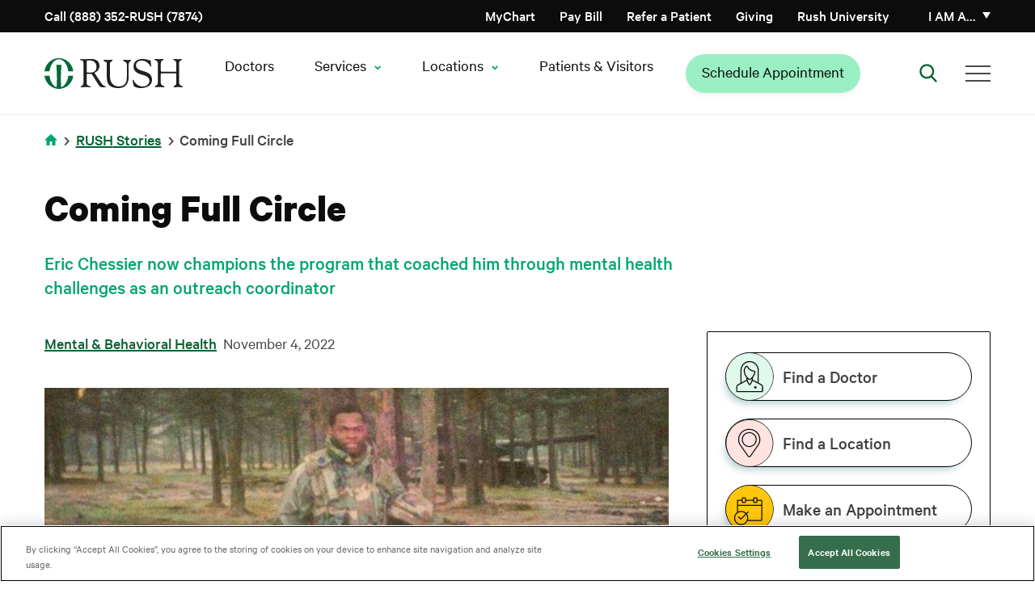

--- FILE ---
content_type: text/html; charset=UTF-8
request_url: https://www.rush.edu/news/coming-full-circle
body_size: 18733
content:
<!DOCTYPE html>
<html lang="en" dir="ltr" prefix="og: https://ogp.me/ns#">
<head>
  <link rel="preload" href="/themes/rush_theme/public/fonts/calibre/CalibreWeb-Regular.woff2" as="font" type="font/woff2" crossorigin="anonymous">
  <link rel="preload" href="/themes/rush_theme/public/fonts/calibre/CalibreWeb-Semibold.woff2" as="font" type="font/woff2" crossorigin="anonymous">
  <link rel="preload" href="/themes/rush_theme/public/fonts/calibre/CalibreWeb-Bold.woff2" as="font" type="font/woff2" crossorigin="anonymous">
  <link rel="preload" href="/themes/rush_theme/public/fonts/calibre/CalibreWeb-Medium.woff2" as="font" type="font/woff2" crossorigin="anonymous">
      <!-- OneTrust Cookies Consent Notice start for rush.edu -->
    <script src="https://cdn.cookielaw.org/scripttemplates/otSDKStub.js"
            type="text/javascript"
            charset="UTF-8"
            data-domain-script="8e150297-78ec-4e30-956f-80e9d7ff5f04"
            crossorigin="anonymous"></script>
    <script type="text/javascript">
      function OptanonWrapper() { }
    </script>
    <!-- OneTrust Cookies Consent Notice end for rush.edu -->
    <!-- Freshpaint script start -->
    <script type="text/javascript">
      (function(c,a){if(!a.__SV){var b=window;try{var d,m,j,k=b.location,f=k.hash;d=function(a,b){return(m=a.match(RegExp(b+"=([^&]*)")))?m[1]:null};f&&d(f,"fpState")&&(j=JSON.parse(decodeURIComponent(d(f,"fpState"))),"fpeditor"===j.action&&(b.sessionStorage.setItem("_fpcehash",f),history.replaceState(j.desiredHash||"",c.title,k.pathname+k.search)))}catch(n){}var l,h;window.freshpaint=a;a._i=[];a.init=function(b,d,g){function c(b,i){var a=i.split(".");2==a.length&&(b=b[a[0]],i=a[1]);b[i]=function(){b.push([i].concat(Array.prototype.slice.call(arguments,
        0)))}}var e=a;"undefined"!==typeof g?e=a[g]=[]:g="freshpaint";e.people=e.people||[];e.toString=function(b){var a="freshpaint";"freshpaint"!==g&&(a+="."+g);b||(a+=" (stub)");return a};e.people.toString=function(){return e.toString(1)+".people (stub)"};l="disable time_event track track_pageview track_links track_forms track_with_groups add_group set_group remove_group register register_once alias unregister identify name_tag set_config reset opt_in_tracking opt_out_tracking has_opted_in_tracking has_opted_out_tracking clear_opt_in_out_tracking people.set people.set_once people.unset people.increment people.append people.union people.track_charge people.clear_charges people.delete_user people.remove people group page alias ready addEventProperties addInitialEventProperties removeEventProperty addPageviewProperties registerCallConversion".split(" ");
        for(h=0;h<l.length;h++)c(e,l[h]);var f="set set_once union unset remove delete".split(" ");e.get_group=function(){function a(c){b[c]=function(){call2_args=arguments;call2=[c].concat(Array.prototype.slice.call(call2_args,0));e.push([d,call2])}}for(var b={},d=["get_group"].concat(Array.prototype.slice.call(arguments,0)),c=0;c<f.length;c++)a(f[c]);return b};a._i.push([b,d,g])};a.__SV=1.4;b=c.createElement("script");b.type="text/javascript";b.async=!0;b.src="undefined"!==typeof FRESHPAINT_CUSTOM_LIB_URL?
        FRESHPAINT_CUSTOM_LIB_URL:"//perfalytics.com/static/js/freshpaint.js";(d=c.getElementsByTagName("script")[0])?d.parentNode.insertBefore(b,d):c.head.appendChild(b)}})(document,window.freshpaint||[]);
      freshpaint.init("2541f097-7446-47c4-8aea-55ad5be4aa40", {
        "consent_management": {
          "onetrust": {
            "category_mapping": {
              "C0002": ["Google Analytics 4 Proxy"],
              "C0004": ["Google Ads", "Google AdWords New"],
            }
          },
          "consent_model": "opt-out"
        }
      });
    </script>
    <!-- Freshpaint script end -->
    
  
  <!-- Fabric Chat -->
      <script src="https://web2.production.gyantts.com/gyant-embed.js"></script>
    <!-- Initialize Fabric (ensure gyantts.com script included in appropriate env conditional above.) -->
  <script type="text/javascript">
    var gyant_embed_options = {
      fullScreen: false,
      client: 'rush-fd',
    };
    GyantWidget.init(gyant_embed_options);
  </script>

  <meta charset="utf-8" />
<meta name="description" content="Eric Chessier now champions the program that coached him through mental health challenges as an outreach coordinator" />
<link rel="canonical" href="https://www.rush.edu/news/coming-full-circle" />
<link rel="image_src" href="https://www.rush.edu/sites/default/files/media-images/eric-chessier-roadhome-og.jpg" />
<meta property="og:site_name" content="Rush University Medical Center" />
<meta property="og:type" content="Article" />
<meta property="og:url" content="https://www.rush.edu/news/coming-full-circle" />
<meta property="og:title" content="Coming Full Circle" />
<meta property="og:description" content="Eric Chessier now champions the program that coached him through mental health challenges as an outreach coordinator." />
<meta property="og:image" content="https://www.rush.edu/sites/default/files/media-images/eric-chessier-roadhome-og.jpg" />
<meta name="twitter:card" content="summary_large_image" />
<meta name="twitter:title" content="Coming Full Circle" />
<meta name="twitter:description" content="Eric Chessier now champions the program that coached him through mental health challenges as an outreach coordinator." />
<meta name="twitter:site" content="@rushmedical" />
<meta name="twitter:site:id" content="36131454" />
<meta name="twitter:creator:id" content="36131454" />
<meta name="twitter:creator" content="@rushmedical" />
<meta name="twitter:image" content="https://www.rush.edu/sites/default/files/media-images/eric-chessier-roadhome-og.jpg" />
<meta name="twitter:image:alt" content="Eric Chessier" />
<meta name="google-site-verification" content="e5rBhWYUZEdiszRRO18B0fOUQz-OBGl9tOSVrBJYldc" />
<meta name="apple-itunes-app" content="app-id=6740248396" />
<script type="application/ld+json"></script>
<script>window.dataLayer = window.dataLayer || []; window.dataLayer.push({"event":"marketingContentView","contentData":{"author":"llane","medicalTopic":"Mental \u0026 Behavioral Health","contentUpdateDate":"2023-06-20"}});</script>
<meta name="Generator" content="Drupal 10 (https://www.drupal.org)" />
<meta name="MobileOptimized" content="width" />
<meta name="HandheldFriendly" content="true" />
<meta name="viewport" content="width=device-width, initial-scale=1.0" />
<script data-cfasync="false" type="text/javascript" id="vwoCode">window._vwo_code || (function () {
      var account_id=744962,
      version=2.1,
      settings_tolerance=2000,
      hide_element='body',
      hide_element_style='opacity:0 !important;filter:alpha(opacity=0) !important;background:none !important;transition:none !important;',
      /* DO NOT EDIT BELOW THIS LINE */
      f=false,w=window,d=document,v=d.querySelector('#vwoCode'),cK='_vwo_'+account_id+'_settings',cc={};try{var c=JSON.parse(localStorage.getItem('_vwo_'+account_id+'_config'));cc=c&&typeof c==='object'?c:{}}catch(e){}var stT=cc.stT==='session'?w.sessionStorage:w.localStorage;code={nonce:v&&v.nonce,library_tolerance:function(){return typeof library_tolerance!=='undefined'?library_tolerance:undefined},settings_tolerance:function(){return cc.sT||settings_tolerance},hide_element_style:function(){return'{'+(cc.hES||hide_element_style)+'}'},hide_element:function(){if(performance.getEntriesByName('first-contentful-paint')[0]){return''}return typeof cc.hE==='string'?cc.hE:hide_element},getVersion:function(){return version},finish:function(e){if(!f){f=true;var t=d.getElementById('_vis_opt_path_hides');if(t)t.parentNode.removeChild(t);if(e)(new Image).src='https://dev.visualwebsiteoptimizer.com/ee.gif?a='+account_id+e}},finished:function(){return f},addScript:function(e){var t=d.createElement('script');t.type='text/javascript';if(e.src){t.src=e.src}else{t.text=e.text}v&&t.setAttribute('nonce',v.nonce);d.getElementsByTagName('head')[0].appendChild(t)},load:function(e,t){var n=this.getSettings(),i=d.createElement('script'),r=this;t=t||{};if(n){i.textContent=n;d.getElementsByTagName('head')[0].appendChild(i);if(!w.VWO||VWO.caE){stT.removeItem(cK);r.load(e)}}else{var o=new XMLHttpRequest;o.open('GET',e,true);o.withCredentials=!t.dSC;o.responseType=t.responseType||'text';o.onload=function(){if(t.onloadCb){return t.onloadCb(o,e)}if(o.status===200||o.status===304){_vwo_code.addScript({text:o.responseText})}else{_vwo_code.finish('&e=loading_failure:'+e)}};o.onerror=function(){if(t.onerrorCb){return t.onerrorCb(e)}_vwo_code.finish('&e=loading_failure:'+e)};o.send()}},getSettings:function(){try{var e=stT.getItem(cK);if(!e){return}e=JSON.parse(e);if(Date.now()>e.e){stT.removeItem(cK);return}return e.s}catch(e){return}},init:function(){if(d.URL.indexOf('__vwo_disable__')>-1)return;var e=this.settings_tolerance();w._vwo_settings_timer=setTimeout(function(){_vwo_code.finish();stT.removeItem(cK)},e);var t;if(this.hide_element()!=='body'){t=d.createElement('style');var n=this.hide_element(),i=n?n+this.hide_element_style():'',r=d.getElementsByTagName('head')[0];t.setAttribute('id','_vis_opt_path_hides');v&&t.setAttribute('nonce',v.nonce);t.setAttribute('type','text/css');if(t.styleSheet)t.styleSheet.cssText=i;else t.appendChild(d.createTextNode(i));r.appendChild(t)}else{t=d.getElementsByTagName('head')[0];var i=d.createElement('div');i.style.cssText='z-index: 2147483647 !important;position: fixed !important;left: 0 !important;top: 0 !important;width: 100% !important;height: 100% !important;background: white !important;display: block !important;';i.setAttribute('id','_vis_opt_path_hides');i.classList.add('_vis_hide_layer');t.parentNode.insertBefore(i,t.nextSibling)}var o=window._vis_opt_url||d.URL,s='https://dev.visualwebsiteoptimizer.com/j.php?a='+account_id+'&u='+encodeURIComponent(o)+'&vn='+version;if(w.location.search.indexOf('_vwo_xhr')!==-1){this.addScript({src:s})}else{this.load(s+'&x=true')}}};w._vwo_code=code;code.init();})();</script>
<script type="text/javascript">window.dataLayer = window.dataLayer || []; window.dataLayer.push({'environment': 'prod'});</script>
<link rel="icon" href="/sites/default/files/favicon-96x96.png" type="image/png" />

    <title>Coming Full Circle | Rush</title>
    <link rel="stylesheet" media="all" href="/core/assets/vendor/jquery.ui/themes/base/core.css?t8wzf1" />
<link rel="stylesheet" media="all" href="/core/assets/vendor/jquery.ui/themes/base/controlgroup.css?t8wzf1" />
<link rel="stylesheet" media="all" href="/core/assets/vendor/jquery.ui/themes/base/checkboxradio.css?t8wzf1" />
<link rel="stylesheet" media="all" href="/core/assets/vendor/jquery.ui/themes/base/resizable.css?t8wzf1" />
<link rel="stylesheet" media="all" href="/core/assets/vendor/jquery.ui/themes/base/button.css?t8wzf1" />
<link rel="stylesheet" media="all" href="/core/assets/vendor/jquery.ui/themes/base/dialog.css?t8wzf1" />
<link rel="stylesheet" media="all" href="/themes/contrib/stable/css/core/components/progress.module.css?t8wzf1" />
<link rel="stylesheet" media="all" href="/themes/contrib/stable/css/core/components/ajax-progress.module.css?t8wzf1" />
<link rel="stylesheet" media="all" href="/themes/contrib/stable/css/system/components/align.module.css?t8wzf1" />
<link rel="stylesheet" media="all" href="/themes/contrib/stable/css/system/components/fieldgroup.module.css?t8wzf1" />
<link rel="stylesheet" media="all" href="/themes/contrib/stable/css/system/components/container-inline.module.css?t8wzf1" />
<link rel="stylesheet" media="all" href="/themes/contrib/stable/css/system/components/clearfix.module.css?t8wzf1" />
<link rel="stylesheet" media="all" href="/themes/contrib/stable/css/system/components/details.module.css?t8wzf1" />
<link rel="stylesheet" media="all" href="/themes/contrib/stable/css/system/components/hidden.module.css?t8wzf1" />
<link rel="stylesheet" media="all" href="/themes/contrib/stable/css/system/components/item-list.module.css?t8wzf1" />
<link rel="stylesheet" media="all" href="/themes/contrib/stable/css/system/components/js.module.css?t8wzf1" />
<link rel="stylesheet" media="all" href="/themes/contrib/stable/css/system/components/nowrap.module.css?t8wzf1" />
<link rel="stylesheet" media="all" href="/themes/contrib/stable/css/system/components/position-container.module.css?t8wzf1" />
<link rel="stylesheet" media="all" href="/themes/contrib/stable/css/system/components/reset-appearance.module.css?t8wzf1" />
<link rel="stylesheet" media="all" href="/themes/contrib/stable/css/system/components/resize.module.css?t8wzf1" />
<link rel="stylesheet" media="all" href="/themes/contrib/stable/css/system/components/system-status-counter.css?t8wzf1" />
<link rel="stylesheet" media="all" href="/themes/contrib/stable/css/system/components/system-status-report-counters.css?t8wzf1" />
<link rel="stylesheet" media="all" href="/themes/contrib/stable/css/system/components/system-status-report-general-info.css?t8wzf1" />
<link rel="stylesheet" media="all" href="/themes/contrib/stable/css/system/components/tablesort.module.css?t8wzf1" />
<link rel="stylesheet" media="all" href="/core/modules/ckeditor5/css/ckeditor5.dialog.fix.css?t8wzf1" />
<link rel="stylesheet" media="all" href="/modules/contrib/jquery_ui/assets/vendor/jquery.ui/themes/base/core.css?t8wzf1" />
<link rel="stylesheet" media="all" href="/modules/contrib/jquery_ui/assets/vendor/jquery.ui/themes/base/menu.css?t8wzf1" />
<link rel="stylesheet" media="all" href="/modules/contrib/jquery_ui/assets/vendor/jquery.ui/themes/base/autocomplete.css?t8wzf1" />
<link rel="stylesheet" media="all" href="/core/assets/vendor/jquery.ui/themes/base/theme.css?t8wzf1" />
<link rel="stylesheet" media="all" href="/modules/contrib/jquery_ui/assets/vendor/jquery.ui/themes/base/theme.css?t8wzf1" />
<link rel="stylesheet" media="all" href="/modules/contrib/paragraphs/css/paragraphs.unpublished.css?t8wzf1" />
<link rel="stylesheet" media="all" href="/themes/rush_theme/public/css/components/feedback-widget.css?t8wzf1" />
<link rel="preload" media="all" href="/themes/ctek_base_theme/public/css/global.css?t8wzf1" as="style" onload="this.onload=null;this.rel=&#039;stylesheet&#039;" />
<link rel="preload" media="all" href="/themes/ctek_base_theme/public/css/components/header.css?t8wzf1" as="style" onload="this.onload=null;this.rel=&#039;stylesheet&#039;" />
<link rel="preload" media="all" href="/themes/ctek_base_theme/public/css/components/footer.css?t8wzf1" as="style" onload="this.onload=null;this.rel=&#039;stylesheet&#039;" />
<link rel="stylesheet" media="all" href="/themes/ctek_base_theme/public/css/components/forms.css?t8wzf1" />
<link rel="stylesheet" media="all" href="/themes/rush_theme/public/css/components/intro-text.css?t8wzf1" />
<link rel="preload" media="all" href="/themes/rush_theme/public/css/components/phone_number_cta.css?t8wzf1" as="style" onload="this.onload=null;this.rel=&#039;stylesheet&#039;" />
<link rel="preload" media="all" href="/themes/rush_theme/public/vendor/naked-form-select/dist/css/naked-form-select.css?t8wzf1" as="style" onload="this.onload=null;this.rel=&#039;stylesheet&#039;" />
<link rel="stylesheet" media="all" href="/themes/rush_theme/public/css/components/ie_alert.css?t8wzf1" />
<link rel="stylesheet" media="all" href="/themes/rush_theme/public/css/components/overlay.css?t8wzf1" />
<link rel="stylesheet" media="all" href="/themes/rush_theme/public/css/components/header-menu--main-menu.css?t8wzf1" />
<link rel="stylesheet" media="all" href="/themes/rush_theme/public/css/global.css?t8wzf1" />
<link rel="preload" media="all" href="/themes/rush_theme/public/css/components/wysiwyg.css?t8wzf1" as="style" onload="this.onload=null;this.rel=&#039;stylesheet&#039;" />
<link rel="preload" media="all" href="/themes/rush_theme/public/vendor/pixabay-javascript-autocomplete/auto-complete.css?t8wzf1" as="style" onload="this.onload=null;this.rel=&#039;stylesheet&#039;" />
<link rel="stylesheet" media="all" href="/themes/rush_theme/public/css/components/sidebar-buttons.css?t8wzf1" />
<link rel="preload" media="all" href="/themes/rush_theme/public/css/components/video.css?t8wzf1" as="style" onload="this.onload=null;this.rel=&#039;stylesheet&#039;" />
<link rel="preload" media="all" href="/themes/rush_theme/public/css/components/video_modal.css?t8wzf1" as="style" onload="this.onload=null;this.rel=&#039;stylesheet&#039;" />
<link rel="stylesheet" media="all" href="/themes/rush_theme/public/css/pages/article.css?t8wzf1" />

    
  </head>
<body >
<a href="#main-content" class="visually-hidden focusable">
  Skip to main content
</a>

  <div class="dialog-off-canvas-main-canvas" data-off-canvas-main-canvas>
    <div class="site-wrap interior-wrap has-sidebar article" data-clinical-areas="" id="clinical-area-div">
      <section class="drawer" role="complementary" aria-label="Emergency Information">
  </section>

<header class="rush-system-header">
      <section class="header" role="complementary" aria-label="Secondary Navigation" id="header">
        <div id="block-rush-theme-mainmenu" class="header-menu">
  <div class="header-menu--utility">
    <div class="container">
      <div class="header-menu--utility--inner">
        <div class="header-menu--phone">
          <a href="tel:8883527874">
            Call (888) 352-RUSH (7874)
          </a>
        </div>

        <div class="header-menu--menu hide-tel-links hide-appt-links">
          <div class="contextual-region"><div data-contextual-id="menu:menu=action-menu:langcode=en" data-contextual-token="sSpKuIhdYhuksKE-r2-IFA1AU_hVhcdYVDs1oGBimd8" data-drupal-ajax-container=""></div>
                      <ul class="menu--action-menu">
            
            
            <li
           class="level-1" data-dropdown-id="-1"
        >      <a href="/schedule-your-medical-appointment-rush" class="appt-link-item" data-drupal-link-system-path="node/61911">Schedule Appointment</a>
                  </li>
    
            
            <li
           class="level-1 tel-link-item" data-dropdown-id="-1"
        >      <a href="tel:3129427874">Call (312) 942-7874</a>
                  </li>
    
            
            <li
           class="level-1" data-dropdown-id="-1"
        >      <a href="https://mychart.rush.edu/" class="icon-mychart">MyChart</a>
                  </li>
            </ul>
      

</div>

        </div>

        <div class="header-menu--menu">
          <div class="contextual-region"><div data-contextual-id="menu:menu=utility-menu:langcode=en" data-contextual-token="9GOxgXLVkyLj45MTgf1L1iKCIQQm4WK9GUmUQZjOwJA" data-drupal-ajax-container=""></div>
                      <ul>
                                <li class="level-1" data-dropdown-id="-1">
                    <a href="/patients-visitors/billing" data-drupal-link-system-path="node/14776">Pay Bill</a>
                  </li>
                            <li class="level-1" data-dropdown-id="-1">
                    <a href="/medical-professional-resources/refer-or-transfer-patient" data-drupal-link-system-path="node/35891">Refer a Patient</a>
                  </li>
                            <li class="level-1" data-dropdown-id="-1">
                    <a href="/giving" data-drupal-link-system-path="node/8271">Giving</a>
                  </li>
                            <li class="level-1" data-dropdown-id="-1">
                    <a href="http://www.rushu.rush.edu/">Rush University</a>
                  </li>
            </ul>
      

</div>

        </div>

        <div class="header-menu--personality">
          <a href="#" class="header-menu--personality--toggle" aria-haspopup="true" aria-expanded="false">
            I am a&hellip;
          </a>

          <div class="header-menu--personality--overlay"></div>

          <div class="header-menu--personality--modal inactive">
            <button class="header-menu--personality--close">
              Close
            </button>

            <div class="heading">
              <img src="/themes/rush_theme/public/images/persona-icon.svg" alt="Personality Icon">

              <span>
                Select from the list below to customize your experience:
              </span>

              <a href="#">
                Select a new category
              </a>
            </div>

            <span class="label">
              I am a<span class="personality"></span>:
            </span>

            <div class="contextual-region"><div data-contextual-id="menu:menu=personality-menu:langcode=en" data-contextual-token="hPAPH8gPMIHttmdx8yFtnfZ58T3OkPp1SrC8LvUsxGo" data-drupal-ajax-container=""></div>
                        <ul>
                        <li data-personality="d2bCO83fYQ26hmg2Aesp8wmLgYzuPiugq4CzPhwi0WA" class="level-1">
            <a href="/" data-drupal-link-system-path="&lt;front&gt;">Medical Professional</a>
                                    <ul>
                        <li class="level-2">
            <a href="/medical-professional-resources/refer-or-transfer-patient" data-drupal-link-system-path="node/35891">Referring Patients</a>
            </li>
                    <li class="level-2">
            <a href="/nursing-rush" data-drupal-link-system-path="node/32896">Nursing</a>
            </li>
                    <li class="level-2">
            <a href="/rush-careers" data-drupal-link-system-path="node/31211">Career Opportunities</a>
            </li>
                    <li class="level-2">
            <a href="https://www.rushu.rush.edu/education-and-training/graduate-medical-education">Residencies &amp; Fellowships</a>
            </li>
                    <li class="level-2">
            <a href="https://www.rushu.rush.edu/research-rush-university">Research</a>
            </li>
                    <li class="level-2">
            <a href="/corporate-compliance/conflict-interest" data-drupal-link-system-path="node/16281">Conflict of Interest Disclosures</a>
            </li>
            </ul>
      
            </li>
                    <li data-personality="HUudfp85p0_g2JNd7jya2J8bSBMlU4zMTR7Lf0ALD6Y" class="level-1">
            <a href="/" data-drupal-link-system-path="&lt;front&gt;">Patient</a>
                                    <ul>
                        <li class="level-2">
            <a href="/patients-visitors/plan-your-overnight-stay" data-drupal-link-system-path="node/14896">Plan Your Stay</a>
            </li>
                    <li class="level-2">
            <a href="/patients-visitors" data-drupal-link-system-path="node/5701">Patient Resources</a>
            </li>
                    <li class="level-2">
            <a href="/services-treatments?audience=adult" data-drupal-link-query="{&quot;audience&quot;:&quot;adult&quot;}" data-drupal-link-system-path="services-treatments">Services &amp; Treatments</a>
            </li>
                    <li class="level-2">
            <a href="https://mychart.rush.edu/mychart/Authentication/Login">MyChart Access</a>
            </li>
                    <li class="level-2">
            <a href="/clinical-trials" data-drupal-link-system-path="clinical-trials">Clinical Trials &amp; Studies</a>
            </li>
            </ul>
      
            </li>
                    <li data-personality="o6X8qw1e0UuHjOrlDmQGvpYqeBi-n-0_nXgNJ2emmnc" class="level-1">
            <a href="/" data-drupal-link-system-path="&lt;front&gt;">Visitor</a>
                                    <ul>
                        <li class="level-2">
            <a href="https://www.rush.edu/locations">Locations and Directions</a>
            </li>
                    <li class="level-2">
            <a href="/patients-visitors" data-drupal-link-system-path="node/5701">Resources For Your Visit</a>
            </li>
                    <li class="level-2">
            <a href="/patients-visitors/visiting-hours-and-policies" data-drupal-link-system-path="node/14906">Visiting Hours &amp; Policies</a>
            </li>
            </ul>
      
            </li>
                    <li data-personality="zEHzpC_I_kC7aHZx0s-m1gObl12fnGngnOluxqHK8tc" class="level-1">
            <a href="/" data-drupal-link-system-path="&lt;front&gt;">Job Candidate</a>
                                    <ul>
                        <li class="level-2">
            <a href="/rush-careers" title="Learn about working at Rush" data-drupal-link-system-path="node/31211">Careers Home Page</a>
            </li>
                    <li class="level-2">
            <a href="https://rushprod-lm01.cloud.infor.com:1444/lmghr/CandidateSelfService/controller.servlet?context_dataarea=lmghr&amp;context_session_key_HROrganization=10&amp;context_session_key_JobBoard=RUSHEXTERNAL&amp;context_session_key_noheader=true" title="Find your career at RUSH University Medical Center">RUSH University Medical Center Careers</a>
            </li>
                    <li class="level-2">
            <a href="https://pm.healthcaresource.com/CS/rcmc/#/search" title="Find your career at RUSH Copley Medical Center">RUSH Copley Medical Center Careers</a>
            </li>
                    <li class="level-2">
            <a href="https://tinyurl.com/bdf7m4e6" title="Find your career at RUSH Oak Park Hospital ">RUSH Oak Park Hospital Careers</a>
            </li>
                    <li class="level-2">
            <a href="https://www.rush.edu/rush-career-areas/providers-and-faculty">Provider and Faculty Positions</a>
            </li>
            </ul>
      
            </li>
              </ul>
      

</div>

          </div>
        </div>
      </div>
    </div>
  </div>

  <div class="header-menu--primary">
    <div class="container">
      <div class="header-menu--primary--inner">
        <div class="header-menu--logo">
                      <a href="/">
              <img src="/themes/rush_theme/public/images/header-logo--desktop.svg" alt="Home" />

              </a>
                  </div>

        <div class="header-menu--personality">
          <a href="#" class="header-menu--personality--toggle">
            I am a
          </a>

          <div class="header-menu--personality--overlay"></div>

          <div class="header-menu--personality--modal">
            <button class="header-menu--personality--close">
              Close
            </button>

            <div class="heading">
              <img src="/themes/rush_theme/public/images/persona-icon.svg" alt="Personality Icon">

              <span>
                Select from the list below to customize your experience:
              </span>

              <a href="#">
                Select a new category
              </a>
            </div>

            <span class="label">
              I am a<span class="personality"></span>:
            </span>

            <div class="contextual-region"><div data-contextual-id="menu:menu=personality-menu:langcode=en" data-contextual-token="hPAPH8gPMIHttmdx8yFtnfZ58T3OkPp1SrC8LvUsxGo" data-drupal-ajax-container=""></div>
                        <ul>
                        <li data-personality="d2bCO83fYQ26hmg2Aesp8wmLgYzuPiugq4CzPhwi0WA" class="level-1">
            <a href="/" data-drupal-link-system-path="&lt;front&gt;">Medical Professional</a>
                                    <ul>
                        <li class="level-2">
            <a href="/medical-professional-resources/refer-or-transfer-patient" data-drupal-link-system-path="node/35891">Referring Patients</a>
            </li>
                    <li class="level-2">
            <a href="/nursing-rush" data-drupal-link-system-path="node/32896">Nursing</a>
            </li>
                    <li class="level-2">
            <a href="/rush-careers" data-drupal-link-system-path="node/31211">Career Opportunities</a>
            </li>
                    <li class="level-2">
            <a href="https://www.rushu.rush.edu/education-and-training/graduate-medical-education">Residencies &amp; Fellowships</a>
            </li>
                    <li class="level-2">
            <a href="https://www.rushu.rush.edu/research-rush-university">Research</a>
            </li>
                    <li class="level-2">
            <a href="/corporate-compliance/conflict-interest" data-drupal-link-system-path="node/16281">Conflict of Interest Disclosures</a>
            </li>
            </ul>
      
            </li>
                    <li data-personality="HUudfp85p0_g2JNd7jya2J8bSBMlU4zMTR7Lf0ALD6Y" class="level-1">
            <a href="/" data-drupal-link-system-path="&lt;front&gt;">Patient</a>
                                    <ul>
                        <li class="level-2">
            <a href="/patients-visitors/plan-your-overnight-stay" data-drupal-link-system-path="node/14896">Plan Your Stay</a>
            </li>
                    <li class="level-2">
            <a href="/patients-visitors" data-drupal-link-system-path="node/5701">Patient Resources</a>
            </li>
                    <li class="level-2">
            <a href="/services-treatments?audience=adult" data-drupal-link-query="{&quot;audience&quot;:&quot;adult&quot;}" data-drupal-link-system-path="services-treatments">Services &amp; Treatments</a>
            </li>
                    <li class="level-2">
            <a href="https://mychart.rush.edu/mychart/Authentication/Login">MyChart Access</a>
            </li>
                    <li class="level-2">
            <a href="/clinical-trials" data-drupal-link-system-path="clinical-trials">Clinical Trials &amp; Studies</a>
            </li>
            </ul>
      
            </li>
                    <li data-personality="o6X8qw1e0UuHjOrlDmQGvpYqeBi-n-0_nXgNJ2emmnc" class="level-1">
            <a href="/" data-drupal-link-system-path="&lt;front&gt;">Visitor</a>
                                    <ul>
                        <li class="level-2">
            <a href="https://www.rush.edu/locations">Locations and Directions</a>
            </li>
                    <li class="level-2">
            <a href="/patients-visitors" data-drupal-link-system-path="node/5701">Resources For Your Visit</a>
            </li>
                    <li class="level-2">
            <a href="/patients-visitors/visiting-hours-and-policies" data-drupal-link-system-path="node/14906">Visiting Hours &amp; Policies</a>
            </li>
            </ul>
      
            </li>
                    <li data-personality="zEHzpC_I_kC7aHZx0s-m1gObl12fnGngnOluxqHK8tc" class="level-1">
            <a href="/" data-drupal-link-system-path="&lt;front&gt;">Job Candidate</a>
                                    <ul>
                        <li class="level-2">
            <a href="/rush-careers" title="Learn about working at Rush" data-drupal-link-system-path="node/31211">Careers Home Page</a>
            </li>
                    <li class="level-2">
            <a href="https://rushprod-lm01.cloud.infor.com:1444/lmghr/CandidateSelfService/controller.servlet?context_dataarea=lmghr&amp;context_session_key_HROrganization=10&amp;context_session_key_JobBoard=RUSHEXTERNAL&amp;context_session_key_noheader=true" title="Find your career at RUSH University Medical Center">RUSH University Medical Center Careers</a>
            </li>
                    <li class="level-2">
            <a href="https://pm.healthcaresource.com/CS/rcmc/#/search" title="Find your career at RUSH Copley Medical Center">RUSH Copley Medical Center Careers</a>
            </li>
                    <li class="level-2">
            <a href="https://tinyurl.com/bdf7m4e6" title="Find your career at RUSH Oak Park Hospital ">RUSH Oak Park Hospital Careers</a>
            </li>
                    <li class="level-2">
            <a href="https://www.rush.edu/rush-career-areas/providers-and-faculty">Provider and Faculty Positions</a>
            </li>
            </ul>
      
            </li>
              </ul>
      

</div>

          </div>
        </div>

        <nav class="header-menu--main-menu" aria-label="Main Navigation">
          <div class="contextual-region"><div data-contextual-id="menu:menu=main:langcode=en" data-contextual-token="OizjVa7gaKO8Xf9HWMfI4oPMjINtgMWdXKCup5c83xY" data-drupal-ajax-container=""></div>
        
          <ul>
                                
  <li class="level-1" data-dropdown-id=-1>
    <a href="https://doctors.rush.edu" target="_self">Doctors</a>
      </li>

                                
  <li class="level-1" data-dropdown-id=2>
    <span class="has-children" tabindex="0">Services</span>
                        
                <div class="dropdown" data-dropdown-id="2">
        <div class="container">
          <div class="dropdown--inner">
            <span class="title services">Services</span>
                        <ul class="level-2-wrapper">
                                                  
  <li class="level-2" data-dropdown-id=1>
    <span tabindex="0">Adults</span>
                        
                                                                                                                                                                                                                                                        <div class="menu-columns-wrapper">
          <ul class="column-1">
                                                        
  <li class="level-3" data-dropdown-id=-1>
    <a href="/services/primary-care" data-drupal-link-system-path="node/16326">Primary Care</a>
      </li>

                                            
  <li class="level-3" data-dropdown-id=-1>
    <a href="/services/cancer-care" data-drupal-link-system-path="node/27871">Cancer Care</a>
      </li>

                                            
  <li class="level-3" data-dropdown-id=-1>
    <a href="/services/digestive-diseases" data-drupal-link-system-path="node/51661">Digestive Diseases</a>
      </li>

                      </ul>
          <ul class="column-2">
                                                        
  <li class="level-3" data-dropdown-id=-1>
    <a href="/services/heart-and-vascular-care" data-drupal-link-system-path="node/15416">Heart &amp; Vascular Care</a>
      </li>

                                            
  <li class="level-3" data-dropdown-id=-1>
    <a href="/services/neurology-and-neurosurgery-services" data-drupal-link-system-path="node/15591">Neurology &amp; Neurosurgery Care</a>
      </li>

                      </ul>
        </div>
                    <div class="see-all-wrapper">
          <a href="/services-treatments?audience=adult" class="see-all" data-drupal-link-query="{&quot;audience&quot;:&quot;adult&quot;}" data-drupal-link-system-path="services-treatments">See All</a>
        </div>
            
      </li>

                                                  
  <li class="level-2" data-dropdown-id=2>
    <span tabindex="0">Children</span>
                        
                                                                                                                                                                                                                        <div class="menu-columns-wrapper">
          <ul class="column-1">
                                                        
  <li class="level-3" data-dropdown-id=-1>
    <a href="/kids/services/pediatric-primary-care" data-drupal-link-system-path="node/8396">Pediatric Primary Care</a>
      </li>

                                            
  <li class="level-3" data-dropdown-id=-1>
    <a href="/kids" data-drupal-link-system-path="kids">Children&#039;s Hospital </a>
      </li>

                      </ul>
          <ul class="column-2">
                                                        
  <li class="level-3" data-dropdown-id=-1>
    <a href="/kids/services/pediatric-endocrinology-and-diabetes" data-drupal-link-system-path="node/8346">Pediatric Endocrinology</a>
      </li>

                                            
  <li class="level-3" data-dropdown-id=-1>
    <a href="/kids/services/pediatric-gastroenterology" data-drupal-link-system-path="node/8351">Pediatric Gastroenterology</a>
      </li>

                      </ul>
        </div>
                    <div class="see-all-wrapper">
          <a href="/services-treatments?audience=pediatric" class="see-all" data-drupal-link-query="{&quot;audience&quot;:&quot;pediatric&quot;}" data-drupal-link-system-path="services-treatments">See All</a>
        </div>
            
      </li>

                                                  
  <li class="level-2" data-dropdown-id=3>
    <span tabindex="0">Quick Links</span>
                        
                                                                                                                <ul class="standard-list">
                                                
  <li class="level-3" data-dropdown-id=-1>
    <a href="/clinical-trials" data-drupal-link-system-path="clinical-trials">Clinical Trials &amp; Studies</a>
      </li>

                                      
  <li class="level-3" data-dropdown-id=-1>
    <a href="/services/connectplus" data-drupal-link-system-path="node/63481">Rush Connect+ Virtual Health Membership</a>
      </li>

                  </ul>
                  
      </li>

                          </ul>
          </div>
        </div>
      </div>
      
      </li>

                                
  <li class="level-1" data-dropdown-id=3>
    <span class="has-children" tabindex="0">Locations</span>
                        
                <div class="dropdown" data-dropdown-id="3">
        <div class="container">
          <div class="dropdown--inner">
            <span class="title locations">Locations</span>
                        <ul class="level-2-wrapper">
                                                  
  <li class="level-2" data-dropdown-id=1>
    <span tabindex="0">Adults</span>
                        
                                                                                                                                                                                                                        <div class="menu-columns-wrapper">
          <ul class="column-1">
                                                        
  <li class="level-3" data-dropdown-id=-1>
    <a href="/locations?text=primary%20care&amp;sort=asc" data-drupal-link-query="{&quot;sort&quot;:&quot;asc&quot;,&quot;text&quot;:&quot;primary care&quot;}" data-drupal-link-system-path="locations">Primary Care</a>
      </li>

                                            
  <li class="level-3" data-dropdown-id=-1>
    <a href="/locations?location_type=11&amp;sort=asc" data-drupal-link-query="{&quot;location_type&quot;:&quot;11&quot;,&quot;sort&quot;:&quot;asc&quot;}" data-drupal-link-system-path="locations">Emergency Centers</a>
      </li>

                      </ul>
          <ul class="column-2">
                                                        
  <li class="level-3" data-dropdown-id=-1>
    <a href="/locations?location_type=56&amp;sort=asc" data-drupal-link-query="{&quot;location_type&quot;:&quot;56&quot;,&quot;sort&quot;:&quot;asc&quot;}" data-drupal-link-system-path="locations">Walk-In Care </a>
      </li>

                                            
  <li class="level-3" data-dropdown-id=-1>
    <a href="/locations?location_type=31&amp;sort=asc" data-drupal-link-query="{&quot;location_type&quot;:&quot;31&quot;,&quot;sort&quot;:&quot;asc&quot;}" data-drupal-link-system-path="locations">Lab Facilities</a>
      </li>

                      </ul>
        </div>
                    <div class="see-all-wrapper">
          <a href="/locations" class="see-all" data-drupal-link-system-path="locations">See All</a>
        </div>
            
      </li>

                                                  
  <li class="level-2" data-dropdown-id=2>
    <span tabindex="0">Children</span>
                        
                                                                                                                                                                                                                        <div class="menu-columns-wrapper">
          <ul class="column-1">
                                                        
  <li class="level-3" data-dropdown-id=-1>
    <a href="/locations?specialty=1211&amp;sort=asc" data-drupal-link-query="{&quot;sort&quot;:&quot;asc&quot;,&quot;specialty&quot;:&quot;1211&quot;}" data-drupal-link-system-path="locations">Pediatric Primary Care</a>
      </li>

                                            
  <li class="level-3" data-dropdown-id=-1>
    <a href="/locations/rush-university-childrens-hospital-chicago" data-drupal-link-system-path="node/21176">Children&#039;s Hospital</a>
      </li>

                      </ul>
          <ul class="column-2">
                                                        
  <li class="level-3" data-dropdown-id=-1>
    <a href="/locations?location_type=51&amp;pediatrics=1&amp;sort=asc" data-drupal-link-query="{&quot;location_type&quot;:&quot;51&quot;,&quot;pediatrics&quot;:&quot;1&quot;,&quot;sort&quot;:&quot;asc&quot;}" data-drupal-link-system-path="locations">Pediatric Specialty Care</a>
      </li>

                                            
  <li class="level-3" data-dropdown-id=-1>
    <a href="/locations?specialty=1286&amp;sort=asc&amp;page=0" data-drupal-link-query="{&quot;page&quot;:&quot;0&quot;,&quot;sort&quot;:&quot;asc&quot;,&quot;specialty&quot;:&quot;1286&quot;}" data-drupal-link-system-path="locations">Family Medicine</a>
      </li>

                      </ul>
        </div>
                    <div class="see-all-wrapper">
          <a href="/locations?pediatrics=1&amp;sort=asc" class="see-all" data-drupal-link-query="{&quot;pediatrics&quot;:&quot;1&quot;,&quot;sort&quot;:&quot;asc&quot;}" data-drupal-link-system-path="locations">See All</a>
        </div>
            
      </li>

                                                  
  <li class="level-2" data-dropdown-id=3>
    <span tabindex="0">Quick Links</span>
                        
                                                                                                                                                                                                                                                                                                                        <div class="menu-columns-wrapper">
          <ul class="column-1">
                                                        
  <li class="level-3" data-dropdown-id=-1>
    <a href="/locations/rush-university-medical-center" data-drupal-link-system-path="node/21181">Rush University Medical Center</a>
      </li>

                                            
  <li class="level-3" data-dropdown-id=-1>
    <a href="/locations/rush-copley-medical-center" data-drupal-link-system-path="node/21371">Rush Copley Medical Center</a>
      </li>

                                            
  <li class="level-3" data-dropdown-id=-1>
    <a href="/locations/rush-oak-park-hospital" data-drupal-link-system-path="node/19196">Rush Oak Park Hospital</a>
      </li>

                                            
  <li class="level-3" data-dropdown-id=-1>
    <a href="/locations/rush-oak-brook" data-drupal-link-system-path="node/21391">Rush Oak Brook</a>
      </li>

                      </ul>
          <ul class="column-2">
                                                        
  <li class="level-3" data-dropdown-id=-1>
    <a href="/locations/rush-north-harlem" data-drupal-link-system-path="node/64271">Rush North &amp; Harlem</a>
      </li>

                                            
  <li class="level-3" data-dropdown-id=-1>
    <a href="/locations/rush-munster" data-drupal-link-system-path="node/49791">Rush Munster</a>
      </li>

                                            
  <li class="level-3" data-dropdown-id=-1>
    <a href="/locations/rush-oak-lawn" data-drupal-link-system-path="node/40246">Rush Oak Lawn</a>
      </li>

                                            
  <li class="level-3" data-dropdown-id=-1>
    <a href="/locations/rush-south-loop" data-drupal-link-system-path="node/21126">Rush South Loop</a>
      </li>

                      </ul>
        </div>
                  
      </li>

                          </ul>
          </div>
        </div>
      </div>
      
      </li>

                                
  <li class="level-1" data-dropdown-id=-1>
    <a href="/patients-visitors" data-drupal-link-system-path="node/5701">Patients &amp; Visitors</a>
      </li>

                                
  <li class="level-1" data-dropdown-id=-1>
    <a href="/schedule-your-medical-appointment-rush" class="green-primary" data-drupal-link-system-path="node/61911">Schedule Appointment</a>
      </li>

              </ul>
      


</div>

        </nav>

        <div class="header-menu--search">
          <button class="header-menu--search--toggle" aria-label="Open Search">
            <svg class="search-svg" width="24" height="25" xmlns="http://www.w3.org/2000/svg">
              <path d="M23.635 22.771l-5.916-6.188a10.096 10.096 0 002.354-6.49C20.073 4.529 15.571 0 10.037 0S0 4.528 0 10.094c0 5.565 4.503 10.093 10.037 10.093a9.89 9.89 0 005.75-1.826l5.961 6.235c.25.26.585.404.944.404.34 0 .662-.13.907-.367.52-.504.537-1.338.036-1.862zM10.037 2.633c4.09 0 7.418 3.347 7.418 7.46 0 4.115-3.328 7.461-7.418 7.461s-7.419-3.346-7.419-7.46 3.328-7.46 7.419-7.46z" fill="#494949" fill-rule="nonzero"/>
            </svg>

            <svg class="close-svg" xmlns="http://www.w3.org/2000/svg" width="11" height="11"  xmlns:v="https://vecta.io/nano">
              <path d="M1.1 0l4.4 4.4L9.9 0 11 1.1 6.6 5.5 11 9.9 9.9 11 5.5 6.6 1.1 11 0 9.9l4.4-4.4L0 1.1z" fill="#353535" fill-rule="evenodd"/>
            </svg>
          </button>

          <div class="header-menu--search--content">
            <div class="container">
              <div class="header-menu__tabs">
                <div class="header-menu__tabs--nav">
                  <button class="header-menu__tabs--nav-global">
                    Search Rush
                  </button>

                  <button class="header-menu__tabs--nav-doctor">
                    Find a Doctor
                  </button>
                </div>

                <div class="header-menu__tabs--content">
                  <div class="header-menu__tabs--global">
                    <form class="rush-menu-search-form site-search" data-drupal-selector="rush-menu-search-form" action="/news/coming-full-circle" method="post" id="rush-menu-search-form" accept-charset="UTF-8">
  <div class="js-form-item form-item js-form-type-textfield form-item-keywords js-form-item-keywords form-no-label">        <input placeholder="Search by keyword or topic" data-drupal-selector="edit-keywords" type="text" id="edit-keywords" name="keywords" value="" size="60" maxlength="128" class="form-text required" required="required" aria-required="true" />

        </div><input data-drupal-selector="edit-submit" type="submit" id="edit-submit" name="op" value="Search" class="button js-form-submit form-submit" />
<input autocomplete="off" data-drupal-selector="form-t9ioxpt-cxgh2jok4th49l-s-x6b1i-jqs2fyy6bygm" type="hidden" name="form_build_id" value="form-t9IoxpT_cXgh2JOk4tH49L-s_x6b1I-JQs2FYy6bYGM" />
<input data-drupal-selector="edit-rush-menu-search-form" type="hidden" name="form_id" value="rush_menu_search_form" />

</form>
<div class="search-overlay--columns"><div class="search-overlay--column"><h3>Popular Services</h3><ul><li><a href="/services/primary-care">Primary Care</a></li><li><a href="/services/psychiatry-and-psychology-services">Psychiatry and Psychology Services</a></li><li><a href="/services/general-neurology-services">General Neurology Services</a></li><li><a href="/services/obstetrics-and-gynecology-ob-gyn-services">Obstetrics and Gynecology (OB-GYN) Services</a></li><li><a href="/services/cancer-care">Cancer Care</a></li></ul><a href="/services-treatments">View All Services</a></div><div class="search-overlay--column"><h3>Popular Locations</h3><ul><li><a href="/locations/rush-copley-medical-center">Rush Copley Medical Center</a></li><li><a href="/locations/rush-oak-park-hospital">Rush Oak Park Hospital</a></li><li><a href="/locations/rush-university-medical-center">Rush University Medical Center</a></li><li><a href="/locations/rush-oak-brook">Rush Oak Brook</a></li><li><a href="/locations/rush-south-loop">Rush South Loop</a></li></ul><a href="/locations">View All Locations</a><div id="search-dropdown-locations"><span>Your Saved Locations (<a href="/locations/saved">0 Locations</a>)</span></div>
</div></div>
                  </div>

                  <div class="header-menu__tabs--doctor">
                    <form class="rush-main-menu-doctor-search-form" data-drupal-selector="rush-main-menu-doctor-search-form" action="/news/coming-full-circle" method="post" id="rush-main-menu-doctor-search-form" accept-charset="UTF-8">
  <div class="search__input-doctor-wrapper js-form-wrapper form-wrapper" data-drupal-selector="edit-input-doctor-wrapper" id="edit-input-doctor-wrapper"><div class="js-form-item form-item js-form-type-textfield form-item-doctor-keywords js-form-item-doctor-keywords form-no-label">        <input placeholder="Search by name, clinical area, or keyword" data-drupal-selector="edit-doctor-keywords" type="text" id="edit-doctor-keywords" name="doctor_keywords" value="" size="60" maxlength="128" class="form-text" />

        </div><div class="js-form-item form-item js-form-type-textfield form-item-doctor-location js-form-item-doctor-location">      <label for="edit-doctor-location">Located Near:</label>
        <input placeholder="City or Zip code" data-drupal-selector="edit-doctor-location" type="text" id="edit-doctor-location" name="doctor_location" value="" size="30" maxlength="128" class="form-text" />

        </div><input data-drupal-selector="edit-doctor-submit" type="submit" id="edit-doctor-submit" name="doctors" value="Search" class="button js-form-submit form-submit" />
</div>
<input autocomplete="off" data-drupal-selector="form-a5gku-0aiy4vskeh8wbnno8dfuewfnkhbjzhuhor9gs" type="hidden" name="form_build_id" value="form-A5GkU-0aIy4vsKeh8wbNno8DfuewfNkHbJZhuHor9Gs" />
<input data-drupal-selector="edit-rush-main-menu-doctor-search-form" type="hidden" name="form_id" value="rush_main_menu_doctor_search_form" />

</form>

                  </div>
                </div>
              </div>
            </div>
          </div>
        </div>

                  <div class="header-menu--more">
            <button class="header-menu--more--toggle" aria-label="Additional Menu Items" aria-haspopup="true" aria-expanded="false">
              <span class="patty"></span>
              <span class="patty"></span>
              <span class="patty"></span>
            </button>

            <div class="header-menu--more--overlay"></div>

            <div class="header-menu--more--flyout header-menu__flyout--hidden">
              <button class="header-menu--more--close">
                Close
              </button>

              <img src="/themes/rush_theme/logo.svg" loading="lazy" alt="Rush">

              <nav role="navigation" class="block-actionmenu">
                <div class="contextual-region"><div data-contextual-id="menu:menu=action-menu:langcode=en" data-contextual-token="sSpKuIhdYhuksKE-r2-IFA1AU_hVhcdYVDs1oGBimd8" data-drupal-ajax-container=""></div>
                      <ul class="menu--action-menu">
            
            
            <li
           class="level-1" data-dropdown-id="-1"
        >      <a href="/schedule-your-medical-appointment-rush" class="appt-link-item" data-drupal-link-system-path="node/61911">Schedule Appointment</a>
                  </li>
    
            
            <li
           class="level-1 tel-link-item" data-dropdown-id="-1"
        >      <a href="tel:3129427874">Call (312) 942-7874</a>
                  </li>
    
            
            <li
           class="level-1" data-dropdown-id="-1"
        >      <a href="https://mychart.rush.edu/" class="icon-mychart">MyChart</a>
                  </li>
            </ul>
      

</div>

              </nav>

              <nav role="navigation" class="block-moremenu">
                <span class="reg-menu"><div class="contextual-region"><div data-contextual-id="menu:menu=more-menu:langcode=en" data-contextual-token="V2rT3_H95ZWP7wjeDAwyhIZOJPKmFDIcNifaYELyLU8" data-drupal-ajax-container=""></div>
                      <ul class="menu--more-menu">
                      <li class="level-1">
            <a href="https://doctors.rush.edu/">Doctors</a>
            </li>
                  <li class="level-1">
            <a href="/services-treatments" data-drupal-link-system-path="services-treatments">Services</a>
                                    <ul>
                      <li class="level-2">
            <a href="/services-treatments?audience=adult" data-drupal-link-query="{&quot;audience&quot;:&quot;adult&quot;}" data-drupal-link-system-path="services-treatments">Adults</a>
            </li>
                  <li class="level-2">
            <a href="/services-treatments?audience=pediatric" data-drupal-link-query="{&quot;audience&quot;:&quot;pediatric&quot;}" data-drupal-link-system-path="services-treatments">Children</a>
            </li>
              </ul>
      
            </li>
                  <li class="level-1">
            <a href="/locations" data-drupal-link-system-path="locations">Locations</a>
                                    <ul>
                      <li class="level-2">
            <a href="/locations" data-drupal-link-system-path="locations">Adults</a>
            </li>
                  <li class="level-2">
            <a href="/locations?pediatrics=1&amp;sort=asc" data-drupal-link-query="{&quot;pediatrics&quot;:&quot;1&quot;,&quot;sort&quot;:&quot;asc&quot;}" data-drupal-link-system-path="locations">Children</a>
            </li>
              </ul>
      
            </li>
                  <li class="level-1">
            <a href="/patients-visitors" data-drupal-link-system-path="node/5701">Patients &amp; Visitors</a>
            </li>
                  <li class="level-1">
            <a href="/patients-visitors/billing" data-drupal-link-system-path="node/14776">Pay Bill</a>
            </li>
                  <li class="level-1">
            <span class="line" tabindex="0">Horizontlal Bar</span>
            </li>
                  <li class="level-1">
            <a href="/about-us" data-drupal-link-system-path="node/16266">About</a>
            </li>
                  <li class="level-1">
            <a href="/contact-us" data-drupal-link-system-path="node/14796">Contact Us</a>
            </li>
                  <li class="level-1">
            <a href="/clinical-trials" data-drupal-link-system-path="clinical-trials">Clinical Trials </a>
            </li>
                  <li class="level-1">
            <a href="/medical-professional-resources" data-drupal-link-system-path="node/35881">For Medical Professionals</a>
            </li>
                  <li class="level-1">
            <a href="/medical-professional-resources/refer-or-transfer-patient" data-drupal-link-system-path="node/35891">Refer a Patient</a>
            </li>
                  <li class="level-1">
            <a href="https://www.rushu.rush.edu/">Rush University</a>
            </li>
                  <li class="level-1">
            <a href="/rush-careers" data-drupal-link-system-path="node/31211">Careers</a>
            </li>
                  <li class="level-1">
            <a href="/giving" data-drupal-link-system-path="node/8271">Giving to Rush</a>
            </li>
                  <li class="level-1">
            <a href="/giving/get-involved/volunteer" data-drupal-link-system-path="node/16636">Volunteer</a>
            </li>
                  <li class="level-1">
            <a href="/news" data-drupal-link-system-path="news">News &amp; More</a>
            </li>
                  <li class="level-1">
            <a href="https://www.rush.edu/classes-and-events">Classes &amp; Events </a>
            </li>
              </ul>
      

</div>
</span>
                <span calss="kid-menu"></span>
              </nav>
            </div>
          </div>
        
        <div class="header-menu--mobile">
          <a href="#" class="header-menu--mobile--toggle">
            <span class="patty"></span>
            <span class="patty"></span>
            <span class="patty"></span>
          </a>

          <div class="header-menu--mobile--dropdown">
            <div class="container">
              <div class="header-menu--menu">
                <nav role="navigation" class="block-actionmenu">
                  <div class="contextual-region"><div data-contextual-id="menu:menu=action-menu:langcode=en" data-contextual-token="sSpKuIhdYhuksKE-r2-IFA1AU_hVhcdYVDs1oGBimd8" data-drupal-ajax-container=""></div>
                      <ul class="menu--action-menu">
            
            
            <li
           class="level-1" data-dropdown-id="-1"
        >      <a href="/schedule-your-medical-appointment-rush" class="appt-link-item" data-drupal-link-system-path="node/61911">Schedule Appointment</a>
                  </li>
    
            
            <li
           class="level-1 tel-link-item" data-dropdown-id="-1"
        >      <a href="tel:3129427874">Call (312) 942-7874</a>
                  </li>
    
            
            <li
           class="level-1" data-dropdown-id="-1"
        >      <a href="https://mychart.rush.edu/" class="icon-mychart">MyChart</a>
                  </li>
            </ul>
      

</div>

                </nav>
              </div>

                              <div class="header-menu--more">
                  <div class="header-menu--more--flyout">
                    <a href="#" class="header-menu--more--close">
                      Close
                    </a>

                    <img src="/themes/rush_theme/logo.svg" loading="lazy" alt="Rush">

                    <nav class="header-menu--flyout-menu block-moremenu" role="navigation" aria-label="Main Menu">
                      <div class="contextual-region"><div data-contextual-id="menu:menu=more-menu:langcode=en" data-contextual-token="V2rT3_H95ZWP7wjeDAwyhIZOJPKmFDIcNifaYELyLU8" data-drupal-ajax-container=""></div>
                      <ul class="menu--more-menu">
                      <li class="level-1">
            <a href="https://doctors.rush.edu/">Doctors</a>
            </li>
                  <li class="level-1">
            <a href="/services-treatments" data-drupal-link-system-path="services-treatments">Services</a>
                                    <ul>
                      <li class="level-2">
            <a href="/services-treatments?audience=adult" data-drupal-link-query="{&quot;audience&quot;:&quot;adult&quot;}" data-drupal-link-system-path="services-treatments">Adults</a>
            </li>
                  <li class="level-2">
            <a href="/services-treatments?audience=pediatric" data-drupal-link-query="{&quot;audience&quot;:&quot;pediatric&quot;}" data-drupal-link-system-path="services-treatments">Children</a>
            </li>
              </ul>
      
            </li>
                  <li class="level-1">
            <a href="/locations" data-drupal-link-system-path="locations">Locations</a>
                                    <ul>
                      <li class="level-2">
            <a href="/locations" data-drupal-link-system-path="locations">Adults</a>
            </li>
                  <li class="level-2">
            <a href="/locations?pediatrics=1&amp;sort=asc" data-drupal-link-query="{&quot;pediatrics&quot;:&quot;1&quot;,&quot;sort&quot;:&quot;asc&quot;}" data-drupal-link-system-path="locations">Children</a>
            </li>
              </ul>
      
            </li>
                  <li class="level-1">
            <a href="/patients-visitors" data-drupal-link-system-path="node/5701">Patients &amp; Visitors</a>
            </li>
                  <li class="level-1">
            <a href="/patients-visitors/billing" data-drupal-link-system-path="node/14776">Pay Bill</a>
            </li>
                  <li class="level-1">
            <span class="line" tabindex="0">Horizontlal Bar</span>
            </li>
                  <li class="level-1">
            <a href="/about-us" data-drupal-link-system-path="node/16266">About</a>
            </li>
                  <li class="level-1">
            <a href="/contact-us" data-drupal-link-system-path="node/14796">Contact Us</a>
            </li>
                  <li class="level-1">
            <a href="/clinical-trials" data-drupal-link-system-path="clinical-trials">Clinical Trials </a>
            </li>
                  <li class="level-1">
            <a href="/medical-professional-resources" data-drupal-link-system-path="node/35881">For Medical Professionals</a>
            </li>
                  <li class="level-1">
            <a href="/medical-professional-resources/refer-or-transfer-patient" data-drupal-link-system-path="node/35891">Refer a Patient</a>
            </li>
                  <li class="level-1">
            <a href="https://www.rushu.rush.edu/">Rush University</a>
            </li>
                  <li class="level-1">
            <a href="/rush-careers" data-drupal-link-system-path="node/31211">Careers</a>
            </li>
                  <li class="level-1">
            <a href="/giving" data-drupal-link-system-path="node/8271">Giving to Rush</a>
            </li>
                  <li class="level-1">
            <a href="/giving/get-involved/volunteer" data-drupal-link-system-path="node/16636">Volunteer</a>
            </li>
                  <li class="level-1">
            <a href="/news" data-drupal-link-system-path="news">News &amp; More</a>
            </li>
                  <li class="level-1">
            <a href="https://www.rush.edu/classes-and-events">Classes &amp; Events </a>
            </li>
              </ul>
      

</div>

                    </nav>
                  </div>
                </div>
                          </div>
          </div>
        </div>
      </div>
    </div>

    <div class="header-menu--background"></div>

    <div class="header-menu--indicator"></div>

    <div class="header-menu--search--background"></div>
  </div>
</div>


    </section>
    </header>
                        <a id="main-content" tabindex="-1"></a>
    <main class="main" role="main" aria-label="Main Content">
                <div id="block-breadcrumbs">
  
    
        <div class="breadcrumbs__wrapper">
    <div class="container">
      <nav class="breadcrumbs" aria-label="breadcrumb navigation">
        <ul class="breadcrumbs__items">
                                    <li class="breadcrumbs__item">
                <a href="/" class="breadcrumbs__link">
                  Home
                </a>
              </li>
                                                <li class="breadcrumbs__item">
                <a href="/news" class="breadcrumbs__link">
                  <span class="page-title__green-text"> <span class="page-title__green-text--light">RUSH</span> Stories </span>
                </a>
              </li>
                                                <li class="breadcrumbs__item">
                Coming Full Circle
              </li>
                              </ul>
      </nav>
    </div>
  </div>

  </div>

  <div id="block-pagetitle" class="container page-title-container blockpage-title-block">
    
        
    
          
  <h1>        <div data-field-name="title">Coming Full Circle</div>  </h1>


      
            </div>
  

<div class="container">
      <div class="intro-text">
      Eric Chessier now champions the program that coached him through mental health challenges as an outreach coordinator
    </div>
  </div>



                    <div class="container">
                    <div class="interior-main-article">
            <article class="interior-main-article--body">
                            <div data-drupal-messages-fallback class="hidden"></div><div id="block-rush-theme-mainpagecontent">
  
    
      


<div class="article">
  <div class="article__header">
    
    <div class="article__meta">
              <div class="article__topic">
            <span  data-field-name="field_primary_health_topic" class="article--header--health-topic">
    <a href="/news/topic/mental-behavioral-health" hreflang="en">Mental &amp; Behavioral Health</a>
  </span>

        </div>
      
              <div class="article__date">
          November 4, 2022
        </div>
          </div>

          <div class="article__share">
        <div class="share">
  <ul>
    <li>
      <a href="http://www.facebook.com/sharer/sharer.php?u=https://www.rush.edu/news/coming-full-circle" class="facebook" target="_blank">Share to Facebook</a>
    </li>
    <li>
      <a href="https://twitter.com/intent/tweet?url=https://www.rush.edu/news/coming-full-circle" class="twitter" target="_blank">Share to Twitter</a>
    </li>
    <li>
      <a href="https://www.linkedin.com/sharing/share-offsite/?url=https://www.rush.edu/news/coming-full-circle" class="linkedin" target="_blank">Share to LinkedIn</a>
    </li>
    <li>
      <a href="mailto:?subject=Coming Full Circle&body=https://www.rush.edu/news/coming-full-circle" class="email">Share via Email</a>
    </li>
  </ul>
</div>

      </div>
      </div>

      <div class="article__media-wrapper">
              <div class="article__media article__media--img">
                  <div data-field-name="field_image">    <picture>
                  <source srcset="/sites/default/files/styles/771x434/public/media-images/eric-chessier-roadhome-feature.jpg?itok=1ftFDxXx 1x, /sites/default/files/styles/1542x868/public/media-images/eric-chessier-roadhome-feature.jpg?itok=kCJ6N-KZ 2x" media="all and (min-width: 1600px)" type="image/jpeg" width="771" height="434"/>
              <source srcset="/sites/default/files/styles/771x434/public/media-images/eric-chessier-roadhome-feature.jpg?itok=1ftFDxXx 1x, /sites/default/files/styles/1542x868/public/media-images/eric-chessier-roadhome-feature.jpg?itok=kCJ6N-KZ 2x" media="all and (max-width: 1599px)" type="image/jpeg" width="771" height="434"/>
              <source srcset="/sites/default/files/styles/771x434/public/media-images/eric-chessier-roadhome-feature.jpg?itok=1ftFDxXx 1x, /sites/default/files/styles/386x217/public/media-images/eric-chessier-roadhome-feature.jpg?itok=6SstmaHT 2x" media="all and (max-width: 400px)" type="image/jpeg" width="771" height="434"/>
                  <img loading="eager" width="386" height="217" src="/sites/default/files/styles/386x217/public/media-images/eric-chessier-roadhome-feature.jpg?itok=6SstmaHT" alt="Eric Chessier" />

  </picture>

</div>  
        </div>
      
          </div>
  
      <div class="article__author article__author--content">
              <span class="article__label">
          By
        </span>

        <a href="mailto:meredith_dobes@rush.edu">
                      Meredith Dobes
                  </a>
          </div>
  
      <div class="article__body">
        

            <div class="field-body container">
        <div class="wysiwyg">  <section  data-paragraph-type="wysiwyg" data-paragraph-view-mode="article" class="white paragraph paragraph--type--wysiwyg paragraph--view-mode--article">
        
      

            <p>Eric Chessier built his life around service to others, but when the U.S. Army veteran hit what felt like a dead-end of anxiety and depression in 2013, he needed support in return.</p>

<p>His doctor connected him with a program that was just taking shape at RUSH called the Road Home Program, and Chessier’s mental health improved. Nine years later, he has come full circle, joining the Road Home Program team as a community engagement coordinator and introducing others to the program he credits with launching his healing journey.</p>

<p>Chessier, 52, experienced many difficult circumstances before, during and after his military service that negatively affected his mental health. He frequently moved during childhood, attending seven different Chicago schools before graduating high school. After growing up with many domestic challenges, Chessier eventually decided to leave home, enlisting in the Army at 18 and serving from 1988 to 1992.</p>

<p>Chessier met his first wife in the Army, and the couple had three children. Despite their efforts to remain together, they were not approved for joint domicile before Operation Desert Storm separated them in 1990. Chessier was assigned to Germany, and his wife was deployed to Iraq. The resulting distance and worry were ultimately too much for their relationship to endure.</p>

<p>“When we returned to each other in 1992, we were two different people,” he said. “In 1994 we ended up getting a divorce. I moved back to Chicago carrying depression, anxiety, scars and hurt.”</p>

<p>For a while, Chessier relied on his faith and a focus on serving others to help him move forward. He was ordained as a minister in 1998 and became pastor of Cornerstone Christian Church in the West Roseland neighborhood in 2003 — a role he continues today. But the mental health challenges he faced ultimately prompted him to seek services of his own.</p>

<p>“When I was struggling with mental health issues, I felt off-center, but with therapy and medicine, I was able to get back to that center place,” he said of his experience receiving outpatient care at the Road Home Program.</p>

<p>The skills Chessier gained from his care at the Road Home Program helped him quickly identify symptoms when he needed help again in 2021 after being laid off from his job of 25 years at a school district. He sought out and received help and returned to the Road Home Program at the end of January 2022 — this time not to receive support but to provide it as a community engagement coordinator.</p>

<p>In this role, Chessier raises awareness of the Road Home Program and its services in Cook County, Illinois, and Los Angeles County, California, where there are high concentrations of veterans. He connects with community organizations, local politicians, churches and faith-based organizations, and other local leaders to inform them about the Road Home Program.</p>

<p>A significant part of Chessier’s role is working to reduce the stigma around mental health care, especially in communities of color, by sharing his story. He also draws upon his experiences as a pastor to connect with others.</p>

<p>“Often when we talk about getting help for mental health, we may be shunned or persecuted to a certain extent,” he said. “It’s all part of breaking down barriers and getting out the good news about resources that can help you if you have these challenges. Ministry is not comfortable. Sometimes talking about mental health is not comfortable, but to be an advocate for it is to be an advocate for those in need of these types of resources.”</p>

<p>Chessier’s supervisor, Ashton Kroner, veteran outreach director, said Chessier brings fresh ideas to the table and effectively connects with people who could benefit from the Road Home Program because of his experience with the program.</p>

<p>“If someone is on the fence like, ‘I don’t know. Do I want to give up two weeks of my life to go to this scary program all the way in Chicago?’ I’ll have them talk to Eric,” Kroner said. “He’s able to bring a ton to the table, and I’m excited to see where he is this time next year.”</p>

<p>Looking ahead Chessier said he wants to grow spiritually and mentally to be the best husband, father, minister and advocate for the Road Home Program that he can be. He lives in Orland Park, Illinois, with his wife, Patricia McClure-Chessier, and has five adult children.</p>

<p>“We have to let veterans, service members and their families know that we understand how they feel,” he said. “You don’t have to feel like something is wrong with you because you’re feeling the way you do. There’s help for you. There are resources for you. Once you get them, they can change your life for the better.”</p>

<p><em>(Photo caption: Eric Chessier served in the U.S. Army from 1988 to 1992.)</em></p>

      
  </section>
</div>
      </div>
      
    </div>
  
  
      <div class="article_author article__author--footer">

      
      <div class="author__body">

        
                  <div class="article__email">
            <a href="mailto:meredith_dobes@rush.edu" class="article__link">
              Email
            </a>
          </div>
        
      </div>
    </div>
  
      <div class="article__tag-wrapper">
      
              <ul class="article__tags">
            <li class="tag__item"><a href="/news/search?tag=4886">Content Hub</a></li>
  <li class="tag__item"><a href="/news/search?tag=1751">Philanthropy</a></li>

        </ul>
          </div>
  </div>

  </div>


                        </article>
            <aside class="interior-main-article--sidebar">
                  
  <div class="phone-number-ctas">
          <a class="phone-number-ctas--find-a-doctor" href="https://doctors.rush.edu">Find a Doctor</a>
              <a class="phone-number-ctas--find-a-location" href="/locations">Find a Location</a>
              <a class="phone-number-ctas--make-an-appointment" href="/schedule-your-medical-appointment-rush">Make an Appointment</a>
          </div>
<div class="sidebar-buttons"><a href="/newsletter/signup" class="sidebar-buttons-link">Sign Up for Our E-Newsletters!</a></div>







            </aside>
          </div>
        </div>
                        <div class="container">
    <div class="article--related-stories">
      <h2>Related Stories</h2>
      <div class="article--related-stories--items">



<article class="article article--teaser">
      <div class="article__col article__col--media">
              <div class="article__media article__media--img">
            <a href="/news/surviving-thriving">  <picture>
                  <source srcset="/sites/default/files/styles/369x246/public/media-images/TomWeb.jpg?itok=fd5V9Zuf 1x, /sites/default/files/styles/738x492/public/media-images/TomWeb.jpg?itok=EfxDx9YG 2x" media="all and (min-width: 1600px)" type="image/jpeg" width="369" height="246"/>
              <source srcset="/sites/default/files/styles/369x246/public/media-images/TomWeb.jpg?itok=fd5V9Zuf 1x, /sites/default/files/styles/738x492/public/media-images/TomWeb.jpg?itok=EfxDx9YG 2x" media="all and (max-width: 1599px)" type="image/jpeg" width="369" height="246"/>
                  <img loading="lazy" width="369" height="246" src="/sites/default/files/styles/369x246/public/media-images/TomWeb.jpg?itok=fd5V9Zuf" alt="A man wearing mlitary gear and wearing sunglasses stands near a a military vehicle." />

  </picture>
</a>

        </div>
          </div>
  
  <div class="article__col article__col--content">
          <div class="article__topic">
        Mental &amp; Behavioral Health
      </div>
    
    <div class="article__summary-wrapper">
      
        <h2 class="article__header">
          <a href="/news/surviving-thriving" rel="bookmark" class="article__link article__link--header">        <div data-field-name="title">From Surviving to Thriving </div>  </a>
        </h2>
      

              <div class="article__summary">
          Tom’s Journey to the Road Home 
        </div>
          </div>
  </div>
</article>




<article class="article article--teaser">
      <div class="article__col article__col--media">
              <div class="article__media article__media--img">
            <a href="/news/building-connection-and-hope">  <picture>
                  <source srcset="/sites/default/files/styles/369x246/public/media-images/FY26_RHP%20and%20a%20Safe%20Haven%20Story_771x434.jpg?itok=kzoS9m3q 1x, /sites/default/files/styles/738x492/public/media-images/FY26_RHP%20and%20a%20Safe%20Haven%20Story_771x434.jpg?itok=YG0JbCtt 2x" media="all and (min-width: 1600px)" type="image/jpeg" width="369" height="246"/>
              <source srcset="/sites/default/files/styles/369x246/public/media-images/FY26_RHP%20and%20a%20Safe%20Haven%20Story_771x434.jpg?itok=kzoS9m3q 1x, /sites/default/files/styles/738x492/public/media-images/FY26_RHP%20and%20a%20Safe%20Haven%20Story_771x434.jpg?itok=YG0JbCtt 2x" media="all and (max-width: 1599px)" type="image/jpeg" width="369" height="246"/>
                  <img loading="lazy" width="369" height="246" src="/sites/default/files/styles/369x246/public/media-images/FY26_RHP%20and%20a%20Safe%20Haven%20Story_771x434.jpg?itok=kzoS9m3q" alt="People serving themselves food from large containers on a table with plates, utensils, and packaged items." />

  </picture>
</a>

        </div>
          </div>
  
  <div class="article__col article__col--content">
          <div class="article__topic">
        Mental &amp; Behavioral Health
      </div>
    
    <div class="article__summary-wrapper">
      
        <h2 class="article__header">
          <a href="/news/building-connection-and-hope" rel="bookmark" class="article__link article__link--header">        <div data-field-name="title">Building Connection and Hope </div>  </a>
        </h2>
      

              <div class="article__summary">
          Together, Rush’s Road Home Program, Rush student volunteers and A...
        </div>
          </div>
  </div>
</article>




<article class="article article--teaser">
      <div class="article__col article__col--media">
              <div class="article__media article__media--img">
            <a href="/news/speaking-candidly-about-ptsd">  <picture>
                  <source srcset="/sites/default/files/styles/369x246/public/media-images/FithaWeb.jpg?itok=6dEMo0vu 1x, /sites/default/files/styles/738x492/public/media-images/FithaWeb.jpg?itok=Xk_nC0q7 2x" media="all and (min-width: 1600px)" type="image/jpeg" width="369" height="246"/>
              <source srcset="/sites/default/files/styles/369x246/public/media-images/FithaWeb.jpg?itok=6dEMo0vu 1x, /sites/default/files/styles/738x492/public/media-images/FithaWeb.jpg?itok=Xk_nC0q7 2x" media="all and (max-width: 1599px)" type="image/jpeg" width="369" height="246"/>
                  <img loading="lazy" width="369" height="246" src="/sites/default/files/styles/369x246/public/media-images/FithaWeb.jpg?itok=6dEMo0vu" alt="Fitha Dahana-Ellis stands on the beach with her husband and two children, who are running in the sand." />

  </picture>
</a>

        </div>
          </div>
  
  <div class="article__col article__col--content">
          <div class="article__topic">
        Mental &amp; Behavioral Health
      </div>
    
    <div class="article__summary-wrapper">
      
        <h2 class="article__header">
          <a href="/news/speaking-candidly-about-ptsd" rel="bookmark" class="article__link article__link--header">        <div data-field-name="title">Speaking Candidly About PTSD</div>  </a>
        </h2>
      

              <div class="article__summary">
          Road Home Program gives Fitha Dahana-Ellis and her husband tools...
        </div>
          </div>
  </div>
</article>
</div>
    </div>
  </div>


          </main>
                        <footer class="rush-system-footer">
  <div class="container">
      <section class="footer" role="complementary" aria-label="Footer content">
        <div id="block-rush-theme-footermenus">
  
    
    <div class="footer--inner">
    <div class="footer--links">
      <div class="footer--quick--phone">
        <span class="heading">
          Phone Numbers
        </span>

        <ul><li><span>Rush&nbsp;University Medical Center</span> <a href="tel:888-352-7874">(888) 352-7874</a></li><li><span>Rush&nbsp;University Children’s Hospital</span> <a href="tel:888-352-7874">(888) 352-7874</a></li><li><span>Rush&nbsp;Copley Medical Center</span> <a href="tel: 630-978-6200">(630) 978-6200</a></li><li><span>Rush&nbsp;University</span> <a href="tel:312-942-7100">(312) 942-7100</a></li><li><span>Rush&nbsp;Oak Park Hospital</span> <a href="tel:708-383-9300">(708) 383-9300</a></li><li><span>Rush&nbsp;Copley Healthplex</span> <a href="tel:630-978-6280">(630) 978-6280</a></li></ul>
      </div>

      <div class="footer--quick-links">
        <span class="heading">
          Quick Links
        </span>

        <div class="contextual-region"><div data-contextual-id="menu:menu=quick-links:langcode=en" data-contextual-token="Y776r1Nat6LucyzN1udIiXvm1dkZIk4YaM1tgCjrhd0" data-drupal-ajax-container=""></div>
                      <ul>
                                <li class="level-1" data-dropdown-id="-1">
                    <a href="/rush-careers" data-drupal-link-system-path="node/31211">Career Opportunities</a>
                  </li>
                            <li class="level-1" data-dropdown-id="-1">
                    <a href="/about-us" data-drupal-link-system-path="node/16266">About Rush</a>
                  </li>
                            <li class="level-1" data-dropdown-id="-1">
                    <a href="/news" data-drupal-link-system-path="news">News</a>
                  </li>
                            <li class="level-1" data-dropdown-id="-1">
                    <a href="/giving" data-drupal-link-system-path="node/8271">Giving to Rush</a>
                  </li>
                            <li class="level-1" data-dropdown-id="-1">
                    <a href="/clinical-trials" data-drupal-link-system-path="clinical-trials">Clinical Trials</a>
                  </li>
                            <li class="level-1" data-dropdown-id="-1">
                    <a href="/medical-professional-resources/refer-or-transfer-patient" data-drupal-link-system-path="node/35891">Refer a Patient</a>
                  </li>
                            <li class="level-1" data-dropdown-id="-1">
                    <a href="/contact-us" data-drupal-link-system-path="node/14796">Contact Us</a>
                  </li>
                            <li class="level-1" data-dropdown-id="-1">
                    <a href="/classes-and-events" data-drupal-link-system-path="node/59241">Classes &amp; Events</a>
                  </li>
                            <li class="level-1" data-dropdown-id="-1">
                    <a href="/medical-professional-resources" data-drupal-link-system-path="node/35881">For Medical Professionals</a>
                  </li>
                            <li class="level-1" data-dropdown-id="-1">
                    <span id="ot-sdk-btn" class="ot-sdk-show-settings" tabindex="0">Cookie Settings</span>
                  </li>
            </ul>
      

</div>

      </div>

      <div class="footer--portals">
        <span class="heading">
          Employee Portal
        </span>

        <div class="contextual-region"><div data-contextual-id="menu:menu=employee-portal:langcode=en" data-contextual-token="KJhCEqY7Wzl1LllFt6UkADcCrWjZFHl1HIDc4Cpy3kw" data-drupal-ajax-container=""></div>
                      <ul>
                                <li class="level-1" data-dropdown-id="-1">
                    <a href="https://rush.sharepoint.com/">Rush Employees</a>
                  </li>
                            <li class="level-1" data-dropdown-id="-1">
                    <a href="/request-certificate-insurance-or-claims-history" data-drupal-link-system-path="node/27971">Request Insurance Certificate or Claims History</a>
                  </li>
            </ul>
      

</div>

      </div>
    </div>

    <div class="footer--contact">
      <div class="footer--contact--form">
        <span class="heading">
          Stay Connected
        </span>

        <a href="/newsletter/signup" class="footer--signup-btn">
          Subscribe to our mailing list
        </a>
      </div>

      <div class="footer--contact--phone">
        <ul><li><span>Rush&nbsp;University Medical Center</span> <a href="tel:888-352-7874">(888) 352-7874</a></li><li><span>Rush&nbsp;University Children’s Hospital</span> <a href="tel:888-352-7874">(888) 352-7874</a></li><li><span>Rush&nbsp;Copley Medical Center</span> <a href="tel: 630-978-6200">(630) 978-6200</a></li><li><span>Rush&nbsp;University</span> <a href="tel:312-942-7100">(312) 942-7100</a></li><li><span>Rush&nbsp;Oak Park Hospital</span> <a href="tel:708-383-9300">(708) 383-9300</a></li><li><span>Rush&nbsp;Copley Healthplex</span> <a href="tel:630-978-6280">(630) 978-6280</a></li></ul>
      </div>

      <div class="footer--contact--social">
        <div class="contextual-region"><div data-contextual-id="menu:menu=social-links:langcode=en" data-contextual-token="IQWtZMAD2-_5ZZfQbJiUXHMrnqBE4pYFdqFjOYr8wSw" data-drupal-ajax-container=""></div>
                      <ul>
                                <li class="level-1" data-dropdown-id="-1">
                    <a href="https://www.facebook.com/RushUniversityMedicalCenter" class="icon-facebook">Facebook</a>
                  </li>
                            <li class="level-1" data-dropdown-id="-1">
                    <a href="http://www.youtube.com/user/rushmedicalcenter" class="icon-youtube">YouTube</a>
                  </li>
                            <li class="level-1" data-dropdown-id="-1">
                    <a href="https://instagram.com/rushmedical" class="icon-instagram">Instagram</a>
                  </li>
                            <li class="level-1" data-dropdown-id="-1">
                    <a href="https://www.linkedin.com/company/rush-system-for-health/posts/?feedView=all" class="icon-linkedin">Linkedin</a>
                  </li>
            </ul>
      

</div>

      </div>
    </div>
  </div>

  <div class="footer--copyright">
    <div class="footer--logo--wrap">
      <a href="/" class="footer--logo" aria-label="Home">
        <img src="/themes/rush_theme/public/images/footer-logo.svg" loading="lazy" alt="Rush logo. Excellence is just the beginning">
      </a>

      <div class="footer--badge">
        <img src="/themes/rush_theme/public/images/honor-roll-badge-22.webp" loading="lazy" alt="U.S. News Best Hospitals Honor Roll 2022-2023">
        <p>
          Rush University<br>Medical Center
        </p>
      </div>
    </div>

    <div class="contextual-region"><div data-contextual-id="menu:menu=legal-links:langcode=en" data-contextual-token="vUSV5jQOJhHtWW_Hrq0NxkxkJPBf6X69V3IeU_BxZeQ" data-drupal-ajax-container=""></div>
                  <div class="dropdown" data-dropdown-id="0">
        <div class="container">
          <div class="dropdown--inner dropdown--legal-links">
                        <span class="title">Accessibility, Privacy & Harassment Policies</span>
            <ul>
                                <li class="level-1" data-dropdown-id="-1">
                    <a href="/website-disclaimer" data-drupal-link-system-path="node/32441">Disclaimer</a>
                  </li>
                            <li class="level-1" data-dropdown-id="-1">
                    <a href="/web-privacy-statement" data-drupal-link-system-path="node/14771">Website Privacy</a>
                  </li>
                            <li class="level-1" data-dropdown-id="-1">
                    <a href="/contact-web-administrator" data-drupal-link-system-path="node/32456">Contact Web Administrator</a>
                  </li>
                            <li class="level-1" data-dropdown-id="-1">
                    <a href="/nondiscrimination-policy" data-drupal-link-system-path="node/32551">Nondiscrimination Policy</a>
                  </li>
                            <li class="level-1" data-dropdown-id="-1">
                    <a href="/equal-employment-opportunity-statement" title="Rush is an equal opportunity employer. " data-drupal-link-system-path="node/31896">Equal Employment Opportunity</a>
                  </li>
                            <li class="level-1" data-dropdown-id="-1">
                    <a href="/corporate-compliance/conflict-interest" data-drupal-link-system-path="node/16281">Conflict of Interest Disclosures</a>
                  </li>
                            <li class="level-1" data-dropdown-id="-1">
                    <a href="/patients-visitors/billing/cost-care" data-drupal-link-system-path="node/16591">Price Transparency</a>
                  </li>
                            <li class="level-1" data-dropdown-id="-1">
                    <a href="/patients-visitors/billing/your-rights-and-protections-against-surprise-medical-bills" data-drupal-link-system-path="node/45361">Patient Billing Rights</a>
                  </li>
                    </ul>
          </div>
        </div>
      </div>
      

</div>


    <p class="copyright">© Copyright 2026 Rush University Medical Center, Rush Copley Medical Center or Rush Oak Park Hospital.</p><p>All physicians featured on this website are on the medical faculty of Rush University Medical Center, Rush Copley Medical Center or Rush Oak Park Hospital. Some of the physicians featured are in private practice and, as independent practitioners, are not agents or employees of Rush University Medical Center, Rush Copley Medical Center or Rush Oak Park Hospital.</p>
  </div>
</div>


    </section>
      </div>
</footer>
  </div>
  
  </div>

<script>window.dataLayer = window.dataLayer || []; window.dataLayer.push({"drupalLanguage":"en","drupalCountry":"","siteName":"Rush","entityCreated":"1667590819","entityLangcode":"en","entityStatus":"1","entityUid":"5356","entityUuid":"8d1b5986-eb9f-4a63-9814-757032df63d4","entityVid":"644036","entityName":"llane","entityType":"node","entityBundle":"article","entityId":"50516","entityTitle":"Coming Full Circle","entityTaxonomy":{"health_topics":{"206":"Mental \u0026 Behavioral Health"},"site_section":{"606":"Article"},"tags":{"4886":"Content Hub","1751":"Philanthropy"}},"userUid":0});</script>

<div class="overlay"></div>
<script type="application/json" data-drupal-selector="drupal-settings-json">{"path":{"baseUrl":"\/","pathPrefix":"","currentPath":"node\/50516","currentPathIsAdmin":false,"isFront":false,"currentLanguage":"en"},"pluralDelimiter":"\u0003","suppressDeprecationErrors":true,"ajaxPageState":{"libraries":"[base64]","theme":"rush_theme","theme_token":null},"ajaxTrustedUrl":{"form_action_p_pvdeGsVG5zNF_XLGPTvYSKCf43t8qZYSwcfZl2uzM":true},"dataLayer":{"defaultLang":"en","languages":{"en":{"id":"en","name":"English","direction":"ltr","weight":0}}},"vwo":{"id":744962,"timeout_setting":2000,"usejquery":"false","testnull":null},"env":"prod","breakpoints":{"ctek_base_theme_ctek_base_theme.xs":{"theme":"ctek_base_theme","label":"XS (up to 767px)","query":"all and (max-width: 767px)","multipliers":["1x","2x"]},"ctek_base_theme_ctek_base_theme.sm":{"theme":"ctek_base_theme","label":"SM (between 768px and 991px)","query":"all and (min-width: 768px) and (max-width: 991px)","multipliers":["1x"]},"ctek_base_theme_ctek_base_theme.md":{"theme":"ctek_base_theme","label":"MD (between 992px and 1199px)","query":"all and (min-width: 992px) and (max-width: 1199px)","multipliers":["1x"]},"ctek_base_theme_ctek_base_theme.lg":{"theme":"ctek_base_theme","label":"LG (over 1200px)","query":"all and (min-width: 1200px)","multipliers":["1x","2x"]},"ctek_base_theme_ctek_base_theme.xl":{"theme":"ctek_base_theme","label":"XL (over 1400px)","query":"all and (min-width: 1400px)","multipliers":["1x","2x"]},"rush_theme_rush_theme.mobileXSmall":{"theme":"rush_theme","label":"mobileXSmall","query":"all and (max-width: 400px)","multipliers":["1x","2x"]},"rush_theme_rush_theme.smallMobileMin":{"theme":"rush_theme","label":"smallMobileMin","query":"all and (min-width: 401px)","multipliers":["1x","2x"]},"rush_theme_rush_theme.mobile":{"theme":"rush_theme","label":"mobile","query":"all and (min-width: 401px) and (max-width: 767px)","multipliers":["1x","2x"]},"rush_theme_rush_theme.mobileMax":{"theme":"rush_theme","label":"mobileMax","query":"all and (max-width: 767px)","multipliers":["1x","2x"]},"rush_theme_rush_theme.tabletAbove":{"theme":"rush_theme","label":"tabletAbove","query":"all and (min-width: 768px)","multipliers":["1x","2x"]},"rush_theme_rush_theme.tablet":{"theme":"rush_theme","label":"tablet","query":"all and (min-width: 768px) and (max-width: 991px)","multipliers":["1x","2x"]},"rush_theme_rush_theme.tabletMax":{"theme":"rush_theme","label":"tabletMax","query":"all and (max-width: 991px)","multipliers":["1x"]},"rush_theme_rush_theme.desktopMinMax":{"theme":"rush_theme","label":"desktopMinMax","query":"all and (min-width: 992px) and (max-width: 1599px)","multipliers":["1x","2x"]},"rush_theme_rush_theme.desktop":{"theme":"rush_theme","label":"desktop","query":"all and (min-width: 992px)","multipliers":["1x"]},"rush_theme_rush_theme.desktopMax":{"theme":"rush_theme","label":"desktopMax","query":"all and (max-width: 1599px)","multipliers":["1x","2x"]},"rush_theme_rush_theme.largeDesktop":{"theme":"rush_theme","label":"large desktop","query":"all and (min-width: 1600px)","multipliers":["1x","2x"]}},"savedLocations":{"count":0,"url":"\/locations\/saved","ids":[]},"user":{"uid":0,"permissionsHash":"4475b98524e2189fff7287d20182a0350594887b9fe9f85fa1d21cf6b4df8639"}}</script>
<script src="/core/assets/vendor/jquery/jquery.min.js?v=3.7.1"></script>
<script src="/core/assets/vendor/once/once.min.js?v=1.0.1"></script>
<script src="/core/misc/drupalSettingsLoader.js?v=10.5.6"></script>
<script src="/core/misc/drupal.js?v=10.5.6"></script>
<script src="/core/misc/drupal.init.js?v=10.5.6"></script>
<script src="/core/assets/vendor/jquery.ui/ui/version-min.js?v=10.5.6"></script>
<script src="/core/assets/vendor/jquery.ui/ui/data-min.js?v=10.5.6"></script>
<script src="/core/assets/vendor/jquery.ui/ui/disable-selection-min.js?v=10.5.6"></script>
<script src="/core/assets/vendor/jquery.ui/ui/jquery-patch-min.js?v=10.5.6"></script>
<script src="/core/assets/vendor/jquery.ui/ui/scroll-parent-min.js?v=10.5.6"></script>
<script src="/core/assets/vendor/jquery.ui/ui/unique-id-min.js?v=10.5.6"></script>
<script src="/core/assets/vendor/jquery.ui/ui/focusable-min.js?v=10.5.6"></script>
<script src="/core/assets/vendor/jquery.ui/ui/keycode-min.js?v=10.5.6"></script>
<script src="/core/assets/vendor/jquery.ui/ui/plugin-min.js?v=10.5.6"></script>
<script src="/core/assets/vendor/jquery.ui/ui/widget-min.js?v=10.5.6"></script>
<script src="/core/assets/vendor/jquery.ui/ui/labels-min.js?v=10.5.6"></script>
<script src="/core/assets/vendor/jquery.ui/ui/widgets/controlgroup-min.js?v=10.5.6"></script>
<script src="/core/assets/vendor/jquery.ui/ui/form-reset-mixin-min.js?v=10.5.6"></script>
<script src="/core/assets/vendor/jquery.ui/ui/widgets/mouse-min.js?v=10.5.6"></script>
<script src="/core/assets/vendor/jquery.ui/ui/widgets/checkboxradio-min.js?v=10.5.6"></script>
<script src="/core/assets/vendor/jquery.ui/ui/widgets/draggable-min.js?v=10.5.6"></script>
<script src="/core/assets/vendor/jquery.ui/ui/widgets/resizable-min.js?v=10.5.6"></script>
<script src="/core/assets/vendor/jquery.ui/ui/widgets/button-min.js?v=10.5.6"></script>
<script src="/core/assets/vendor/jquery.ui/ui/widgets/dialog-min.js?v=10.5.6"></script>
<script src="/modules/contrib/jquery_ui/assets/vendor/jquery.ui/ui/version-min.js?v=1.13.2"></script>
<script src="/modules/contrib/jquery_ui/assets/vendor/jquery.ui/ui/keycode-min.js?v=1.13.2"></script>
<script src="/modules/contrib/jquery_ui/assets/vendor/jquery.ui/ui/position-min.js?v=1.13.2"></script>
<script src="/modules/contrib/jquery_ui/assets/vendor/jquery.ui/ui/safe-active-element-min.js?v=1.13.2"></script>
<script src="/modules/contrib/jquery_ui/assets/vendor/jquery.ui/ui/unique-id-min.js?v=1.13.2"></script>
<script src="/modules/contrib/jquery_ui/assets/vendor/jquery.ui/ui/widget-min.js?v=1.13.2"></script>
<script src="/modules/contrib/jquery_ui/assets/vendor/jquery.ui/ui/widgets/menu-min.js?v=1.13.2"></script>
<script src="/modules/contrib/jquery_ui/assets/vendor/jquery.ui/ui/widgets/autocomplete-min.js?v=1.13.2"></script>
<script src="/core/assets/vendor/tabbable/index.umd.min.js?v=6.2.0"></script>
<script src="/core/assets/vendor/tua-body-scroll-lock/tua-bsl.umd.min.js?v=10.5.6"></script>
<script src="/core/misc/progress.js?v=10.5.6"></script>
<script src="/core/assets/vendor/loadjs/loadjs.min.js?v=4.3.0"></script>
<script src="/core/misc/debounce.js?v=10.5.6"></script>
<script src="/core/misc/announce.js?v=10.5.6"></script>
<script src="/core/misc/message.js?v=10.5.6"></script>
<script src="/core/misc/ajax.js?v=10.5.6"></script>
<script src="/themes/contrib/stable/js/ajax.js?v=10.5.6"></script>
<script src="/core/misc/displace.js?v=10.5.6"></script>
<script src="/core/misc/jquery.tabbable.shim.js?v=10.5.6"></script>
<script src="/core/misc/position.js?v=10.5.6"></script>
<script src="/core/misc/dialog/dialog-deprecation.js?v=10.5.6"></script>
<script src="/core/misc/dialog/dialog.js?v=10.5.6"></script>
<script src="/core/misc/dialog/dialog.position.js?v=10.5.6"></script>
<script src="/core/misc/dialog/dialog.jquery-ui.js?v=10.5.6"></script>
<script src="/core/modules/ckeditor5/js/ckeditor5.dialog.fix.js?v=10.5.6"></script>
<script src="/core/misc/dialog/dialog.ajax.js?v=10.5.6"></script>
<script src="/modules/contrib/datalayer/js/datalayer.js?v=1.x"></script>
<script src="/modules/custom/rush_model/public/js/saveLocations.js?t8wzf1"></script>
<script src="/themes/rush_theme/public/vendor/pixabay-javascript-autocomplete/auto-complete.min.js?t8wzf1" defer></script>
<script src="/modules/custom/rush_search/js/rush-search.js?t8wzf1" async></script>
<script src="/themes/rush_theme/public/js/freshpaint.js?t8wzf1"></script>
<script src="/core/misc/active-link.js?v=10.5.6"></script>
<script src="/modules/contrib/ctek_common/public/js/DrupalBehavior.js?t8wzf1"></script>
<script src="/themes/ctek_base_theme/public/vendor/enquire.js/dist/enquire.min.js?t8wzf1"></script>
<script src="/themes/ctek_base_theme/public/js/global.js?t8wzf1"></script>
<script src="/themes/rush_theme/public/vendor/naked-form-select/dist/js/ie11-polyfills/Arrayfrom-polyfill.js?t8wzf1"></script>
<script src="/themes/rush_theme/public/vendor/naked-form-select/dist/js/ie11-polyfills/closest-polyfill.js?t8wzf1"></script>
<script src="/themes/rush_theme/public/vendor/naked-form-select/dist/js/ie11-polyfills/forEach-polyfill.js?t8wzf1" async></script>
<script src="/themes/rush_theme/public/vendor/naked-form-select/dist/js/naked-form-select.min.js?t8wzf1"></script>
<script src="/themes/rush_theme/public/vendor/moment/min/moment.min.js?t8wzf1"></script>
<script src="/themes/rush_theme/public/vendor/moment-timezone/builds/moment-timezone.min.js?t8wzf1"></script>
<script src="/themes/rush_theme/public/js/components/moment-config.js?t8wzf1"></script>
<script src="/themes/rush_theme/public/js/components/ie_alert.js?t8wzf1"></script>
<script src="/themes/rush_theme/public/vendor/intersection-observer/intersection-observer.js?t8wzf1"></script>
<script src="/themes/rush_theme/public/vendor/gsap/dist/gsap.min.js?t8wzf1"></script>
<script src="/themes/rush_theme/public/js/polyfills/ie11-forEach.js?t8wzf1"></script>
<script src="/themes/rush_theme/public/js/common.js?t8wzf1"></script>
<script src="/themes/rush_theme/public/js/global.js?t8wzf1"></script>
<script src="/themes/rush_theme/public/js/components/footer_menu.js?t8wzf1"></script>
<script src="/themes/rush_theme/public/js/components/video.js?t8wzf1"></script>
<script src="/themes/rush_theme/public/vendor/gsap/dist/ScrollTrigger.min.js?t8wzf1"></script>
<script src="/themes/rush_theme/public/js/node_page/article.js?t8wzf1"></script>

<script type="application/json" data-drupal-selector="ctek-common-profiler-json">
{"queryCount":0,"memoryUsage":"30,720kB","executionTime":"696ms","cacheBackend":"MemcacheBackend","env":"prod"}
</script></body>
</html>


--- FILE ---
content_type: text/css
request_url: https://www.rush.edu/themes/ctek_base_theme/public/css/components/header.css?t8wzf1
body_size: -106
content:

/*# sourceMappingURL=header.css.map */


--- FILE ---
content_type: text/css
request_url: https://www.rush.edu/themes/rush_theme/public/css/components/ie_alert.css?t8wzf1
body_size: 587
content:
.ie-alert{padding:1.25rem 0 1.875rem;background-color:#f4f7f9}.ie-alert__inner{position:relative;margin:0 auto;max-width:92.5rem}@media(min-width: 768px){.ie-alert__inner{display:-webkit-box;display:-ms-flexbox;display:flex;-webkit-box-pack:center;-ms-flex-pack:center;justify-content:center;-webkit-box-align:center;-ms-flex-align:center;align-items:center;-webkit-box-orient:vertical;-webkit-box-direction:normal;-ms-flex-direction:column;flex-direction:column;-ms-flex-wrap:wrap;flex-wrap:wrap;padding:0 3.75rem}}@media(max-width: 767px){.ie-alert__inner{display:-webkit-box;display:-ms-flexbox;display:flex;-webkit-box-pack:start;-ms-flex-pack:start;justify-content:flex-start;-webkit-box-align:start;-ms-flex-align:start;align-items:flex-start;-webkit-box-orient:vertical;-webkit-box-direction:normal;-ms-flex-direction:column;flex-direction:column;-ms-flex-wrap:wrap;flex-wrap:wrap;padding:0 3.75rem 0 1.25rem}}.ie-alert__close{position:absolute;top:0;right:1.25rem;padding:0;width:1.125rem;height:1.125rem;background-color:rgba(0,0,0,0);border:0;cursor:pointer}.ie-alert__close svg path{fill:#494949;-webkit-transition:fill 225ms cubic-bezier(0.4, 0, 0.6, 1);transition:fill 225ms cubic-bezier(0.4, 0, 0.6, 1)}.ie-alert__close:hover svg path,.ie-alert__close:focus svg path{fill:#00a66c;-webkit-transition:fill 195ms cubic-bezier(0, 0, 0.2, 1);transition:fill 195ms cubic-bezier(0, 0, 0.2, 1)}.ie-alert__heading{margin-bottom:1.125rem;width:100%;font-size:1.3125rem;font-weight:700;line-height:1.5625rem}@media(min-width: 768px){.ie-alert__heading{text-align:center}}.ie-alert__body{margin-bottom:1.3125rem;width:100%}@media(min-width: 768px){.ie-alert__body{text-align:center}}.ie-alert__body *{font-size:1.125rem;line-height:1.5rem}.ie-alert__body a{color:#00a66c;text-decoration:none;-webkit-transition:color 225ms cubic-bezier(0.4, 0, 0.6, 1);transition:color 225ms cubic-bezier(0.4, 0, 0.6, 1)}.ie-alert__body a:hover,.ie-alert__body a:focus{color:#004e25;-webkit-transition:color 195ms cubic-bezier(0, 0, 0.2, 1);transition:color 195ms cubic-bezier(0, 0, 0.2, 1)}.ie-alert__icons{display:-webkit-box;display:-ms-flexbox;display:flex;-webkit-box-pack:center;-ms-flex-pack:center;justify-content:center;-webkit-box-align:center;-ms-flex-align:center;align-items:center;-webkit-box-orient:horizontal;-webkit-box-direction:normal;-ms-flex-direction:row;flex-direction:row;-ms-flex-wrap:wrap;flex-wrap:wrap}@media(min-width: 768px){.ie-alert__icons>div{margin-right:1.875rem;width:3.75rem;height:3.75rem}}@media(max-width: 767px){.ie-alert__icons>div{margin-right:1.25rem;width:2.8125rem;height:2.8125rem}}.ie-alert__icons>div img{width:100%;height:auto}.ie-alert__icons>div:last-of-type{margin-right:0}
/*# sourceMappingURL=ie_alert.css.map */


--- FILE ---
content_type: text/css
request_url: https://www.rush.edu/themes/rush_theme/public/css/components/overlay.css?t8wzf1
body_size: 9
content:
.overlay{display:none;background-color:#000;opacity:.25;top:0;bottom:0;left:0;right:0;z-index:5}.overlay.active{display:block;position:absolute}
/*# sourceMappingURL=overlay.css.map */


--- FILE ---
content_type: text/javascript
request_url: https://www.rush.edu/themes/rush_theme/public/js/freshpaint.js?t8wzf1
body_size: 3976
content:
/******/ (() => { // webpackBootstrap
/******/ 	"use strict";
var __webpack_exports__ = {};
// This entry needs to be wrapped in an IIFE because it uses a non-standard name for the exports (exports).
(() => {
var exports = __webpack_exports__;
var __webpack_unused_export__;


function _typeof(o) { "@babel/helpers - typeof"; return _typeof = "function" == typeof Symbol && "symbol" == typeof Symbol.iterator ? function (o) { return typeof o; } : function (o) { return o && "function" == typeof Symbol && o.constructor === Symbol && o !== Symbol.prototype ? "symbol" : typeof o; }, _typeof(o); }
__webpack_unused_export__ = ({
  value: true
});
__webpack_unused_export__ = void 0;
function _classCallCheck(a, n) { if (!(a instanceof n)) throw new TypeError("Cannot call a class as a function"); }
function _defineProperties(e, r) { for (var t = 0; t < r.length; t++) { var o = r[t]; o.enumerable = o.enumerable || !1, o.configurable = !0, "value" in o && (o.writable = !0), Object.defineProperty(e, _toPropertyKey(o.key), o); } }
function _createClass(e, r, t) { return r && _defineProperties(e.prototype, r), t && _defineProperties(e, t), Object.defineProperty(e, "prototype", { writable: !1 }), e; }
function _toPropertyKey(t) { var i = _toPrimitive(t, "string"); return "symbol" == _typeof(i) ? i : i + ""; }
function _toPrimitive(t, r) { if ("object" != _typeof(t) || !t) return t; var e = t[Symbol.toPrimitive]; if (void 0 !== e) { var i = e.call(t, r || "default"); if ("object" != _typeof(i)) return i; throw new TypeError("@@toPrimitive must return a primitive value."); } return ("string" === r ? String : Number)(t); }
function _callSuper(t, o, e) { return o = _getPrototypeOf(o), _possibleConstructorReturn(t, _isNativeReflectConstruct() ? Reflect.construct(o, e || [], _getPrototypeOf(t).constructor) : o.apply(t, e)); }
function _possibleConstructorReturn(t, e) { if (e && ("object" == _typeof(e) || "function" == typeof e)) return e; if (void 0 !== e) throw new TypeError("Derived constructors may only return object or undefined"); return _assertThisInitialized(t); }
function _assertThisInitialized(e) { if (void 0 === e) throw new ReferenceError("this hasn't been initialised - super() hasn't been called"); return e; }
function _isNativeReflectConstruct() { try { var t = !Boolean.prototype.valueOf.call(Reflect.construct(Boolean, [], function () {})); } catch (t) {} return (_isNativeReflectConstruct = function _isNativeReflectConstruct() { return !!t; })(); }
function _getPrototypeOf(t) { return _getPrototypeOf = Object.setPrototypeOf ? Object.getPrototypeOf.bind() : function (t) { return t.__proto__ || Object.getPrototypeOf(t); }, _getPrototypeOf(t); }
function _inherits(t, e) { if ("function" != typeof e && null !== e) throw new TypeError("Super expression must either be null or a function"); t.prototype = Object.create(e && e.prototype, { constructor: { value: t, writable: !0, configurable: !0 } }), Object.defineProperty(t, "prototype", { writable: !1 }), e && _setPrototypeOf(t, e); }
function _setPrototypeOf(t, e) { return _setPrototypeOf = Object.setPrototypeOf ? Object.setPrototypeOf.bind() : function (t, e) { return t.__proto__ = e, t; }, _setPrototypeOf(t, e); }
var Freshpaint = __webpack_unused_export__ = /*#__PURE__*/function (_DrupalBehavior) {
  function Freshpaint() {
    _classCallCheck(this, Freshpaint);
    return _callSuper(this, Freshpaint, arguments);
  }
  _inherits(Freshpaint, _DrupalBehavior);
  return _createClass(Freshpaint, [{
    key: "onReady",
    value: function onReady(document) {
      var clinicalAreasId = $('#clinical-area-div');
      if (clinicalAreasId.length > 0) {
        var clinicalAreasString = clinicalAreasId[0].dataset.clinicalAreas;
        if (clinicalAreasString && clinicalAreasString.length > 0) {
          freshpaint.addPageviewProperties({
            clinical_areas: clinicalAreasString
          });
        }
      }
      freshpaint.track('RUSH Pageview');
    }
  }]);
}(DrupalBehavior);
DrupalBehavior.register('rush_theme', 'freshpaint', Freshpaint);
})();

/******/ })()
;
//# sourceMappingURL=freshpaint.js.map

--- FILE ---
content_type: image/svg+xml
request_url: https://www.rush.edu/themes/rush_theme/public/images/arrow-right--green-vitality.svg
body_size: 59
content:
<svg xmlns="http://www.w3.org/2000/svg" width="15" height="30" viewBox="0 0 15 30" fill="none">
  <path d="M15 14.9965L0 0C3.57447 9.65729 3.57447 20.3356 0 30L15 15.0035V14.9965Z" fill="#5FEEA2"/>
</svg>
